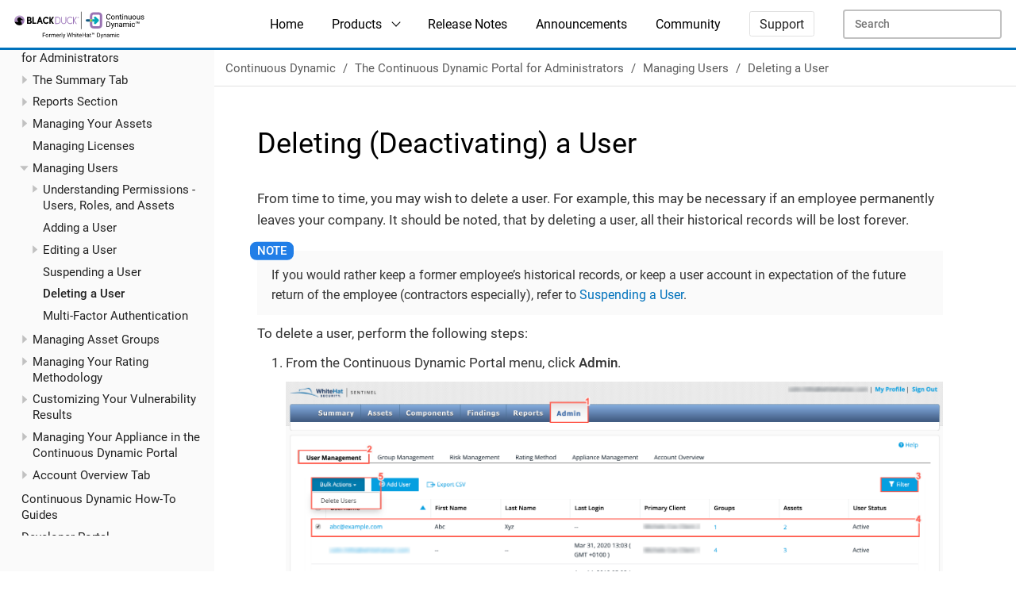

--- FILE ---
content_type: text/html
request_url: https://source.whitehatsec.com/help/sentinel/admins/deleting-a-user.html
body_size: 14284
content:
<!DOCTYPE html>
<html lang="en">
  <head>
    <meta charset="utf-8">
    <meta name="viewport" content="width=device-width,initial-scale=1">
    <title>Deleting (Deactivating) a User | Continuous Dynamic Docs</title>
    <meta name="generator" content="Antora 3.1.7">
    <link rel="stylesheet" href="../../_/css/site.css">
    <script>var uiRootPath = '../../_'</script>
    <link rel="icon" href="../../_/img/favicon.png" type="image/x-icon">
  </head>
  <body class="article">
<header class="header">
  <nav class="navbar">
    <div class="navbar-brand">
      <a class="navbar-item logo" href="../..">
        <img src="../../_/img/BD-CD-formerlyWH.svg" alt="Continuous Dynamic Docs">
      </a>
      <button class="navbar-burger" data-target="topbar-nav">
        <span></span>
        <span></span>
        <span></span>
      </button>
    </div>
    <div id="topbar-nav" class="navbar-menu">
      <div class="navbar-end">
        <a class="navbar-item" href="../index.html">Home</a>
        <div class="navbar-item has-dropdown is-hoverable">
          <a class="navbar-link" href="#">Products</a>
          <div class="navbar-dropdown">
            <a class="navbar-item" href="../index.html">Continuous Dynamic</a>
          </div>
        </div>
        <a class="navbar-item" href="../release-notes.html">Release Notes</a>
        <a class="navbar-item" href="../announcements.html">Announcements</a>
        <a class="navbar-item" href="https://community.blackduck.com/s/discussions" target="_blank" rel="noopener noreferrer">Community</a>
        <div class="navbar-item">
          <span class="control">
            <a class="button is-primary" href="../customer-support.html">Support</a>
          </span>
        </div>
        <div class="navbar-item hide-for-print">
          <input id="search-input" type="text" placeholder="Search">
        </div>
      </div>
    </div>
  </nav>
</header>
<div class="body">
<div class="nav-container" data-component="sentinel" data-version="master">
  <aside class="nav">
    <div class="panels">
<div class="nav-panel-menu is-active" data-panel="menu">
  <nav class="nav-menu">
    <h3 class="title"><a href="../index.html">Continuous Dynamic</a></h3>
<ul class="nav-list">
  <li class="nav-item" data-depth="0">
    <button class="nav-item-toggle"></button>
    <a class="nav-link" href="../about-sentinel.html">The Continuous Dynamic Portal</a>
<ul class="nav-list">
  <li class="nav-item" data-depth="1">
    <button class="nav-item-toggle"></button>
    <a class="nav-link" href="../service-definition.html">Service Definition</a>
<ul class="nav-list">
  <li class="nav-item" data-depth="2">
    <a class="nav-link" href="../services.html">Continuous Dynamic Services Across the SDLC</a>
  </li>
  <li class="nav-item" data-depth="2">
    <a class="nav-link" href="../testing-methodology.html">Testing Methodology</a>
  </li>
  <li class="nav-item" data-depth="2">
    <a class="nav-link" href="../production-safety.html">Production Safety</a>
  </li>
  <li class="nav-item" data-depth="2">
    <a class="nav-link" href="../dast-service-detail.html">Continuous Dynamic (DAST)</a>
  </li>
  <li class="nav-item" data-depth="2">
    <a class="nav-link" href="../sast-service-detail.html">Sentinel Source (SAST)</a>
  </li>
  <li class="nav-item" data-depth="2">
    <a class="nav-link" href="../api-service-detail.html">AutoAPI</a>
  </li>
  <li class="nav-item" data-depth="2">
    <a class="nav-link" href="../mobile-service.html">Sentinel Mobile</a>
  </li>
</ul>
  </li>
</ul>
  </li>
  <li class="nav-item" data-depth="0">
    <button class="nav-item-toggle"></button>
    <a class="nav-link" href="../getting-started.html">Getting Started</a>
<ul class="nav-list">
  <li class="nav-item" data-depth="1">
    <a class="nav-link" href="../logging-on.html">Logging On</a>
  </li>
  <li class="nav-item" data-depth="1">
    <a class="nav-link" href="../sentinel-supported-browsers.html">Supported Browsers</a>
  </li>
  <li class="nav-item" data-depth="1">
    <a class="nav-link" href="../your-sentinel-profile.html">Your Profile</a>
  </li>
  <li class="nav-item" data-depth="1">
    <button class="nav-item-toggle"></button>
    <a class="nav-link" href="../onboarding.html">Continuous Dynamic Portal Onboarding</a>
<ul class="nav-list">
  <li class="nav-item" data-depth="2">
    <a class="nav-link" href="../onboarding-dast.html">Continuous Dynamic (DAST) Onboarding</a>
  </li>
  <li class="nav-item" data-depth="2">
    <a class="nav-link" href="../onboarding-sast.html">Sentinel Source (SAST) Onboarding</a>
  </li>
  <li class="nav-item" data-depth="2">
    <a class="nav-link" href="../onboarding-mobile.html">Sentinel Mobile Onboarding</a>
  </li>
  <li class="nav-item" data-depth="2">
    <a class="nav-link" href="../onboarding-api.html">AutoAPI Onboarding</a>
  </li>
  <li class="nav-item" data-depth="2">
    <a class="nav-link" href="../onboarding-general-faq.html">Onboarding FAQs</a>
  </li>
</ul>
  </li>
</ul>
  </li>
  <li class="nav-item" data-depth="0">
    <button class="nav-item-toggle"></button>
    <a class="nav-link" href="../navigating/index.html">Navigating the Continuous Dynamic Portal</a>
<ul class="nav-list">
  <li class="nav-item" data-depth="1">
    <button class="nav-item-toggle"></button>
    <a class="nav-link" href="../navigating/the-summary-tab.html">Continuous Dynamic Portal Menu - Summary</a>
<ul class="nav-list">
  <li class="nav-item" data-depth="2">
    <button class="nav-item-toggle"></button>
    <a class="nav-link" href="../navigating/dashboards.html">Dashboard</a>
<ul class="nav-list">
  <li class="nav-item" data-depth="3">
    <a class="nav-link" href="../navigating/dashboards-executive.html">The Executive Dashboard</a>
  </li>
  <li class="nav-item" data-depth="3">
    <a class="nav-link" href="../navigating/dashboards-peer-benchmarking.html">The Peer Benchmarking Dashboard</a>
  </li>
</ul>
  </li>
  <li class="nav-item" data-depth="2">
    <a class="nav-link" href="../navigating/activity-log.html">Activity Log</a>
  </li>
  <li class="nav-item" data-depth="2">
    <a class="nav-link" href="../navigating/action-items.html">Action Items</a>
  </li>
  <li class="nav-item" data-depth="2">
    <a class="nav-link" href="../navigating/updates.html">Updates</a>
  </li>
  <li class="nav-item" data-depth="2">
    <a class="nav-link" href="../navigating/system-maintenance.html">System Maintenance</a>
  </li>
</ul>
  </li>
  <li class="nav-item" data-depth="1">
    <button class="nav-item-toggle"></button>
    <a class="nav-link" href="../navigating/managing-your-assets.html">Continuous Dynamic Portal Menu - Assets</a>
<ul class="nav-list">
  <li class="nav-item" data-depth="2">
    <button class="nav-item-toggle"></button>
    <a class="nav-link" href="../navigating/managing-your-applications.html">Managing Your Applications</a>
<ul class="nav-list">
  <li class="nav-item" data-depth="3">
    <button class="nav-item-toggle"></button>
    <a class="nav-link" href="../navigating/asset-details-applications.html">Asset Details - Applications</a>
<ul class="nav-list">
  <li class="nav-item" data-depth="4">
    <a class="nav-link" href="../navigating/application-overview.html">Asset Details - Application Overview Tab</a>
  </li>
  <li class="nav-item" data-depth="4">
    <a class="nav-link" href="../navigating/application-scan.html">Asset Details - Application Scan Tab</a>
  </li>
  <li class="nav-item" data-depth="4">
    <a class="nav-link" href="../navigating/application-findings.html">Asset Details - Application Findings Tab</a>
  </li>
  <li class="nav-item" data-depth="4">
    <a class="nav-link" href="../navigating/application-activities.html">Asset Details - Application Activities Tab</a>
  </li>
  <li class="nav-item" data-depth="4">
    <a class="nav-link" href="../navigating/application-libraries.html">Asset Details - Component Analysis Tab</a>
  </li>
  <li class="nav-item" data-depth="4">
    <a class="nav-link" href="../navigating/application-file-coverage.html">Application File Coverage</a>
  </li>
</ul>
  </li>
</ul>
  </li>
  <li class="nav-item" data-depth="2">
    <button class="nav-item-toggle"></button>
    <a class="nav-link" href="../navigating/managing-your-mobile.html">Managing Your Mobile Applications</a>
<ul class="nav-list">
  <li class="nav-item" data-depth="3">
    <a class="nav-link" href="../navigating/adding-your-mobile.html">Adding Your Mobile Assets</a>
  </li>
  <li class="nav-item" data-depth="3">
    <button class="nav-item-toggle"></button>
    <a class="nav-link" href="../navigating/asset-details-mobile-applications.html">Asset Details - Mobile Applications</a>
<ul class="nav-list">
  <li class="nav-item" data-depth="4">
    <a class="nav-link" href="../navigating/mobile-overview.html">Mobile Application Overview Tab</a>
  </li>
  <li class="nav-item" data-depth="4">
    <a class="nav-link" href="../navigating/mobile-application-scan.html">Mobile Application Scan Tab</a>
  </li>
  <li class="nav-item" data-depth="4">
    <a class="nav-link" href="../navigating/mobile-findings-from-asset-details.html">Mobile Application Findings Tab</a>
  </li>
  <li class="nav-item" data-depth="4">
    <a class="nav-link" href="../navigating/mobile-activities-from-asset-details.html">Mobile Application Activities Tab</a>
  </li>
</ul>
  </li>
</ul>
  </li>
  <li class="nav-item" data-depth="2">
    <button class="nav-item-toggle"></button>
    <a class="nav-link" href="../navigating/managing-your-sites.html">Managing Your Sites</a>
<ul class="nav-list">
  <li class="nav-item" data-depth="3">
    <button class="nav-item-toggle"></button>
    <a class="nav-link" href="../navigating/asset-details-sites.html">Asset Details - Sites</a>
<ul class="nav-list">
  <li class="nav-item" data-depth="4">
    <a class="nav-link" href="../navigating/site-overview.html">Asset Details - Site Overview Tab</a>
  </li>
  <li class="nav-item" data-depth="4">
    <a class="nav-link" href="../navigating/site-scan.html">Asset Details - Site Scan Tab</a>
  </li>
  <li class="nav-item" data-depth="4">
    <a class="nav-link" href="../navigating/site-findings-from-asset-details.html">Asset Details - Site Findings Tab</a>
  </li>
  <li class="nav-item" data-depth="4">
    <a class="nav-link" href="../navigating/site-services.html">Asset Details - Site Services Tab</a>
  </li>
  <li class="nav-item" data-depth="4">
    <a class="nav-link" href="../navigating/site-activities-from-asset-details.html">Asset Details - Site Activities Tab</a>
  </li>
  <li class="nav-item" data-depth="4">
    <a class="nav-link" href="../navigating/site-url-coverage.html">Asset Details - Site URL Coverage Tab</a>
  </li>
</ul>
  </li>
</ul>
  </li>
  <li class="nav-item" data-depth="2">
    <button class="nav-item-toggle"></button>
    <a class="nav-link" href="../navigating/managing-your-apis.html">Managing Your APIs</a>
<ul class="nav-list">
  <li class="nav-item" data-depth="3">
    <a class="nav-link" href="../navigating/adding-your-api.html">Adding Your API</a>
  </li>
  <li class="nav-item" data-depth="3">
    <button class="nav-item-toggle"></button>
    <a class="nav-link" href="../navigating/asset-details-apis.html">Asset Details - APIs</a>
<ul class="nav-list">
  <li class="nav-item" data-depth="4">
    <a class="nav-link" href="../navigating/api-overview.html">Asset Details - API Overview Tab</a>
  </li>
  <li class="nav-item" data-depth="4">
    <a class="nav-link" href="../navigating/api-scan.html">Asset Details - API Scan Tab</a>
  </li>
  <li class="nav-item" data-depth="4">
    <a class="nav-link" href="../navigating/api-findings-from-asset-details.html">Asset Details - API Findings Tab</a>
  </li>
  <li class="nav-item" data-depth="4">
    <a class="nav-link" href="../navigating/api-activities-from-asset-details.html">Asset Details - API Activities Tab</a>
  </li>
  <li class="nav-item" data-depth="4">
    <button class="nav-item-toggle"></button>
    <a class="nav-link" href="../navigating/api-configuration.html">Asset Details - API Configuration Tab</a>
<ul class="nav-list">
  <li class="nav-item" data-depth="5">
    <a class="nav-link" href="../navigating/api-configuration-endpoints.html">API Endpoints</a>
  </li>
  <li class="nav-item" data-depth="5">
    <a class="nav-link" href="../navigating/api-configuration-custom-headers.html">Custom Headers</a>
  </li>
  <li class="nav-item" data-depth="5">
    <a class="nav-link" href="../navigating/api-configuration-authentication.html">Authentication</a>
  </li>
</ul>
  </li>
</ul>
  </li>
  <li class="nav-item" data-depth="3">
    <a class="nav-link" href="../navigating/manual-api.html">Manually Testing Your API</a>
  </li>
</ul>
  </li>
  <li class="nav-item" data-depth="2">
    <a class="nav-link" href="../navigating/scheduling-a-scan.html">Scheduling a Scan</a>
  </li>
  <li class="nav-item" data-depth="2">
    <a class="nav-link" href="../navigating/cloud-mobile-upload.html">Cloud Mobile Upload</a>
  </li>
</ul>
  </li>
  <li class="nav-item" data-depth="1">
    <button class="nav-item-toggle"></button>
    <a class="nav-link" href="../navigating/dashboards-framework.html">Continuous Dynamic Portal Menu - Components</a>
<ul class="nav-list">
  <li class="nav-item" data-depth="2">
    <a class="nav-link" href="../navigating/components-component-analysis.html">Component Analysis</a>
  </li>
</ul>
  </li>
  <li class="nav-item" data-depth="1">
    <button class="nav-item-toggle"></button>
    <a class="nav-link" href="../navigating/findings-tab.html">Continuous Dynamic Portal Menu - Findings</a>
<ul class="nav-list">
  <li class="nav-item" data-depth="2">
    <a class="nav-link" href="../navigating/vuln-details-screen-apps.html">The Vulnerability Detail Screen: Applications</a>
  </li>
  <li class="nav-item" data-depth="2">
    <button class="nav-item-toggle"></button>
    <a class="nav-link" href="../navigating/vuln-detail-screen-sites.html">The Vulnerability Detail Screen: Sites</a>
<ul class="nav-list">
  <li class="nav-item" data-depth="3">
    <button class="nav-item-toggle"></button>
    <a class="nav-link" href="../navigating/the-attack-vector-screen.html">The Attack Vector Screen</a>
<ul class="nav-list">
  <li class="nav-item" data-depth="4">
    <a class="nav-link" href="../navigating/adding-attack-vector-notes.html">Adding Attack Vector Notes</a>
  </li>
</ul>
  </li>
</ul>
  </li>
  <li class="nav-item" data-depth="2">
    <a class="nav-link" href="../navigating/ask-about-a-vulnerability.html">Ask About a Vulnerability</a>
  </li>
  <li class="nav-item" data-depth="2">
    <a class="nav-link" href="../navigating/dependency-resolution.html">Dependency Resolution</a>
  </li>
  <li class="nav-item" data-depth="2">
    <button class="nav-item-toggle"></button>
    <a class="nav-link" href="../navigating/remediating-vulnerabilities.html">Remediating Vulnerabilities</a>
<ul class="nav-list">
  <li class="nav-item" data-depth="3">
    <button class="nav-item-toggle"></button>
    <a class="nav-link" href="../navigating/using-directed-remediation.html">Using Directed Remediation for Sentinel Source</a>
<ul class="nav-list">
  <li class="nav-item" data-depth="4">
    <a class="nav-link" href="../navigating/using-directed-remediation-patches.html">Using Directed Remediation - Patches</a>
  </li>
  <li class="nav-item" data-depth="4">
    <a class="nav-link" href="../navigating/using-directed-remediation-libraries.html">Using Directed Remediation - Libraries</a>
  </li>
</ul>
  </li>
</ul>
  </li>
  <li class="nav-item" data-depth="2">
    <a class="nav-link" href="../navigating/retesting-vulnerabilities.html">Retesting Vulnerabilities</a>
  </li>
  <li class="nav-item" data-depth="2">
    <button class="nav-item-toggle"></button>
    <a class="nav-link" href="../navigating/understanding-and-customizing-your-vulnerability-results.html">Customizing Your Vulnerability Results</a>
<ul class="nav-list">
  <li class="nav-item" data-depth="3">
    <a class="nav-link" href="../navigating/understanding-the-rating-methodologies.html">Understanding the Rating Methodologies</a>
  </li>
  <li class="nav-item" data-depth="3">
    <a class="nav-link" href="../navigating/how-ratings-are-determined.html">How Your Vulnerability Ratings are Determined</a>
  </li>
  <li class="nav-item" data-depth="3">
    <button class="nav-item-toggle"></button>
    <a class="nav-link" href="../navigating/cvss.html">About CVSS</a>
<ul class="nav-list">
  <li class="nav-item" data-depth="4">
    <a class="nav-link" href="../navigating/cvssv3-factors.html">The Common Vulnerability Scoring System (CVSS)</a>
  </li>
</ul>
  </li>
  <li class="nav-item" data-depth="3">
    <a class="nav-link" href="../navigating/risk-policy.html">Customizing Ratings by Policies</a>
  </li>
  <li class="nav-item" data-depth="3">
    <a class="nav-link" href="../navigating/setting-site-priority.html">Setting Site Priority to Customize Your Ratings</a>
  </li>
  <li class="nav-item" data-depth="3">
    <a class="nav-link" href="../navigating/customize-or-accept-risk.html">Customizing  Risk Ratings for a Specific Vulnerability (by Vuln ID)</a>
  </li>
</ul>
  </li>
  <li class="nav-item" data-depth="2">
    <a class="nav-link" href="../navigating/vulnerability-status.html">Vulnerability Status</a>
  </li>
</ul>
  </li>
  <li class="nav-item" data-depth="1">
    <button class="nav-item-toggle"></button>
    <a class="nav-link" href="../navigating/reporting-in-sentinel.html">Continuous Dynamic Portal Menu - Reports</a>
<ul class="nav-list">
  <li class="nav-item" data-depth="2">
    <button class="nav-item-toggle"></button>
    <a class="nav-link" href="../navigating/report-reports-tab.html">Reports Tab</a>
<ul class="nav-list">
  <li class="nav-item" data-depth="3">
    <button class="nav-item-toggle"></button>
    <a class="nav-link" href="../navigating/summary-reports.html">Summary Reports</a>
<ul class="nav-list">
  <li class="nav-item" data-depth="4">
    <a class="nav-link" href="../navigating/executive-summary.html">The Executive Summary Report Options</a>
  </li>
  <li class="nav-item" data-depth="4">
    <a class="nav-link" href="../navigating/asset-summary.html">The Asset Summary Report - Options</a>
  </li>
  <li class="nav-item" data-depth="4">
    <a class="nav-link" href="../navigating/security-index-report.html">WhiteHat Security Index (WSI) Report</a>
  </li>
</ul>
  </li>
  <li class="nav-item" data-depth="3">
    <button class="nav-item-toggle"></button>
    <a class="nav-link" href="../navigating/audit-and-compliance-reports.html">Audit and Compliance Reports</a>
<ul class="nav-list">
  <li class="nav-item" data-depth="4">
    <a class="nav-link" href="../navigating/pci-compliance.html">PCI 3.2 Compliance Report</a>
  </li>
  <li class="nav-item" data-depth="4">
    <a class="nav-link" href="../navigating/pci-4-compliance.html">PCI 4.0 Compliance Report</a>
  </li>
  <li class="nav-item" data-depth="4">
    <a class="nav-link" href="../navigating/security-audit-report.html">Security Audit Report</a>
  </li>
</ul>
  </li>
  <li class="nav-item" data-depth="3">
    <button class="nav-item-toggle"></button>
    <a class="nav-link" href="../navigating/vulnerability-details-reports.html">Vulnerability Details Reports</a>
<ul class="nav-list">
  <li class="nav-item" data-depth="4">
    <a class="nav-link" href="../navigating/vulnerabilitydetails-report-applications.html">Vulnerability Details Report - Applications</a>
  </li>
  <li class="nav-item" data-depth="4">
    <a class="nav-link" href="../navigating/vulnerabilitydetails-report-site.html">Vulnerability Details Report - Site</a>
  </li>
  <li class="nav-item" data-depth="4">
    <a class="nav-link" href="../navigating/attack-vector-detail.html">The Attack Vector Detail Report</a>
  </li>
</ul>
  </li>
  <li class="nav-item" data-depth="3">
    <button class="nav-item-toggle"></button>
    <a class="nav-link" href="../navigating/sentinel-management-reports.html">Continuous Dynamic Management Reports</a>
<ul class="nav-list">
  <li class="nav-item" data-depth="4">
    <a class="nav-link" href="../navigating/scan-status-report.html">Scan Status Report</a>
  </li>
  <li class="nav-item" data-depth="4">
    <a class="nav-link" href="../navigating/asset-permission-report.html">Asset Permission Report</a>
  </li>
  <li class="nav-item" data-depth="4">
    <a class="nav-link" href="../navigating/user-activity-report.html">User Activity Report</a>
  </li>
  <li class="nav-item" data-depth="4">
    <a class="nav-link" href="../navigating/asset-group-mapping-report.html">Asset Group Mapping Report</a>
  </li>
  <li class="nav-item" data-depth="4">
    <a class="nav-link" href="../navigating/the-bla-usage-report.html">BLA Usage Report</a>
  </li>
  <li class="nav-item" data-depth="4">
    <a class="nav-link" href="../navigating/url-coverage-report.html">URL Coverage Report</a>
  </li>
</ul>
  </li>
</ul>
  </li>
  <li class="nav-item" data-depth="2">
    <a class="nav-link" href="../navigating/report-templates-tab.html">Templates Tab</a>
  </li>
  <li class="nav-item" data-depth="2">
    <a class="nav-link" href="../navigating/report-past-report-tab.html">Past Reports Tab</a>
  </li>
</ul>
  </li>
  <li class="nav-item" data-depth="1">
    <a class="nav-link" href="../navigating/sentinel-navigation-admin.html">Continuous Dynamic Portal Menu - Admin</a>
  </li>
</ul>
  </li>
  <li class="nav-item" data-depth="0">
    <button class="nav-item-toggle"></button>
    <a class="nav-link" href="../managers/index.html">The Continuous Dynamic Portal for Managers</a>
<ul class="nav-list">
  <li class="nav-item" data-depth="1">
    <button class="nav-item-toggle"></button>
    <a class="nav-link" href="../managers/the-summary-tab.html">The Summary Tab</a>
<ul class="nav-list">
  <li class="nav-item" data-depth="2">
    <button class="nav-item-toggle"></button>
    <a class="nav-link" href="../managers/dashboards.html">Dashboard</a>
<ul class="nav-list">
  <li class="nav-item" data-depth="3">
    <a class="nav-link" href="../managers/dashboards-executive.html">The Executive Dashboard</a>
  </li>
  <li class="nav-item" data-depth="3">
    <a class="nav-link" href="../managers/dashboards-peer-benchmarking.html">The Peer Benchmarking Dashboard</a>
  </li>
</ul>
  </li>
</ul>
  </li>
  <li class="nav-item" data-depth="1">
    <button class="nav-item-toggle"></button>
    <a class="nav-link" href="../managers/reporting-in-sentinel.html">Reports Section</a>
<ul class="nav-list">
  <li class="nav-item" data-depth="2">
    <button class="nav-item-toggle"></button>
    <a class="nav-link" href="../managers/report-reports-tab.html">Reports Tab</a>
<ul class="nav-list">
  <li class="nav-item" data-depth="3">
    <button class="nav-item-toggle"></button>
    <a class="nav-link" href="../managers/summary-reports.html">Summary Reports</a>
<ul class="nav-list">
  <li class="nav-item" data-depth="4">
    <a class="nav-link" href="../managers/executive-summary.html">The Executive Summary Report Options</a>
  </li>
  <li class="nav-item" data-depth="4">
    <a class="nav-link" href="../managers/asset-summary.html">The Asset Summary Report - Options</a>
  </li>
  <li class="nav-item" data-depth="4">
    <a class="nav-link" href="../managers/security-index-report.html">WhiteHat Security Index (WSI) Report</a>
  </li>
</ul>
  </li>
  <li class="nav-item" data-depth="3">
    <button class="nav-item-toggle"></button>
    <a class="nav-link" href="../managers/audit-and-compliance-reports.html">Audit and Compliance Reports</a>
<ul class="nav-list">
  <li class="nav-item" data-depth="4">
    <a class="nav-link" href="../managers/pci-compliance.html">PCI 3.2 Compliance Report</a>
  </li>
  <li class="nav-item" data-depth="4">
    <a class="nav-link" href="../managers/pci-4-compliance.html">PCI 4.0 Compliance Report</a>
  </li>
  <li class="nav-item" data-depth="4">
    <a class="nav-link" href="../managers/security-audit-report.html">Security Audit Report</a>
  </li>
</ul>
  </li>
  <li class="nav-item" data-depth="3">
    <button class="nav-item-toggle"></button>
    <a class="nav-link" href="../managers/vulnerability-details-reports.html">Vulnerability Details Reports</a>
<ul class="nav-list">
  <li class="nav-item" data-depth="4">
    <a class="nav-link" href="../managers/vulnerabilitydetails-report-applications.html">Vulnerability Details Report - Applications</a>
  </li>
  <li class="nav-item" data-depth="4">
    <button class="nav-item-toggle"></button>
    <a class="nav-link" href="../managers/vulnerabilitydetails-report-site.html">Vulnerability Details Report - Site</a>
<ul class="nav-list">
  <li class="nav-item" data-depth="5">
    <a class="nav-link" href="../managers/attack-vector-detail.html">The Attack Vector Detail Report</a>
  </li>
</ul>
  </li>
</ul>
  </li>
  <li class="nav-item" data-depth="3">
    <button class="nav-item-toggle"></button>
    <a class="nav-link" href="../managers/sentinel-management-reports.html">Management Reports</a>
<ul class="nav-list">
  <li class="nav-item" data-depth="4">
    <a class="nav-link" href="../managers/scan-status-report.html">Scan Status Report</a>
  </li>
  <li class="nav-item" data-depth="4">
    <a class="nav-link" href="../managers/asset-permission-report.html">Asset Permission Report</a>
  </li>
  <li class="nav-item" data-depth="4">
    <a class="nav-link" href="../managers/user-activity-report.html">User Activity Report</a>
  </li>
  <li class="nav-item" data-depth="4">
    <a class="nav-link" href="../managers/asset-group-mapping-report.html">Asset Group Mapping Report</a>
  </li>
  <li class="nav-item" data-depth="4">
    <a class="nav-link" href="../managers/the-bla-usage-report.html">BLA Usage Report</a>
  </li>
  <li class="nav-item" data-depth="4">
    <a class="nav-link" href="../managers/url-coverage-report.html">URL Coverage Report</a>
  </li>
</ul>
  </li>
</ul>
  </li>
  <li class="nav-item" data-depth="2">
    <a class="nav-link" href="../managers/report-templates-tab.html">Templates Tab</a>
  </li>
  <li class="nav-item" data-depth="2">
    <a class="nav-link" href="../managers/report-past-report-tab.html">Past Reports Tab</a>
  </li>
</ul>
  </li>
</ul>
  </li>
  <li class="nav-item" data-depth="0">
    <button class="nav-item-toggle"></button>
    <a class="nav-link" href="../devs/index.html">The Continuous Dynamic Portal for Developers</a>
<ul class="nav-list">
  <li class="nav-item" data-depth="1">
    <button class="nav-item-toggle"></button>
    <a class="nav-link" href="../devs/managing-your-assets.html">Managing Assets</a>
<ul class="nav-list">
  <li class="nav-item" data-depth="2">
    <button class="nav-item-toggle"></button>
    <a class="nav-link" href="../devs/managing-your-applications.html">Managing Your Applications</a>
<ul class="nav-list">
  <li class="nav-item" data-depth="3">
    <button class="nav-item-toggle"></button>
    <a class="nav-link" href="../devs/asset-details-applications.html">Asset Details - Applications</a>
<ul class="nav-list">
  <li class="nav-item" data-depth="4">
    <button class="nav-item-toggle"></button>
    <a class="nav-link" href="../devs/application-overview.html">Asset Details - Application Overview Tab</a>
<ul class="nav-list">
  <li class="nav-item" data-depth="5">
    <a class="nav-link" href="../devs/deleting-application-assets.html">Deleting Application Assets</a>
  </li>
</ul>
  </li>
  <li class="nav-item" data-depth="4">
    <a class="nav-link" href="../devs/application-scan.html">Asset Details - Application Scan Tab</a>
  </li>
  <li class="nav-item" data-depth="4">
    <a class="nav-link" href="../devs/application-findings.html">Asset Details - Application Findings Tab</a>
  </li>
  <li class="nav-item" data-depth="4">
    <a class="nav-link" href="../devs/application-activities.html">Asset Details - Application Activities Tab</a>
  </li>
  <li class="nav-item" data-depth="4">
    <a class="nav-link" href="../devs/application-libraries.html">Asset Details - Application Libraries Tab</a>
  </li>
  <li class="nav-item" data-depth="4">
    <a class="nav-link" href="../devs/application-file-coverage.html">Application File Coverage</a>
  </li>
</ul>
  </li>
</ul>
  </li>
  <li class="nav-item" data-depth="2">
    <button class="nav-item-toggle"></button>
    <a class="nav-link" href="../devs/managing-your-sites.html">Managing Your Sites</a>
<ul class="nav-list">
  <li class="nav-item" data-depth="3">
    <button class="nav-item-toggle"></button>
    <a class="nav-link" href="../devs/asset-details-sites.html">Asset Details - Sites</a>
<ul class="nav-list">
  <li class="nav-item" data-depth="4">
    <button class="nav-item-toggle"></button>
    <a class="nav-link" href="../devs/site-overview.html">Asset Details - Site Overview Tab</a>
<ul class="nav-list">
  <li class="nav-item" data-depth="5">
    <a class="nav-link" href="../devs/deleting-site-assets.html">Deleting Site Assets</a>
  </li>
</ul>
  </li>
  <li class="nav-item" data-depth="4">
    <a class="nav-link" href="../devs/site-scan.html">Asset Details - Site Scan Tab</a>
  </li>
  <li class="nav-item" data-depth="4">
    <a class="nav-link" href="../devs/site-findings-from-asset-details.html">Asset Details - Site Findings Tab</a>
  </li>
  <li class="nav-item" data-depth="4">
    <a class="nav-link" href="../devs/site-services.html">Asset Details - Site Services Tab</a>
  </li>
  <li class="nav-item" data-depth="4">
    <a class="nav-link" href="../devs/site-activities-from-asset-details.html">Asset Details - Site Activities Tab</a>
  </li>
  <li class="nav-item" data-depth="4">
    <a class="nav-link" href="../devs/site-url-coverage.html">Asset Details - Site URL Coverage Tab</a>
  </li>
  <li class="nav-item" data-depth="4">
    <a class="nav-link" href="../devs/asset-certification-tab.html">Asset Details - Site Asset Certification Tab</a>
  </li>
</ul>
  </li>
</ul>
  </li>
  <li class="nav-item" data-depth="2">
    <button class="nav-item-toggle"></button>
    <a class="nav-link" href="../devs/managing-your-mobile.html">Managing Your Mobile Applications</a>
<ul class="nav-list">
  <li class="nav-item" data-depth="3">
    <a class="nav-link" href="../devs/adding-your-mobile.html">Adding Your Mobile Assets</a>
  </li>
  <li class="nav-item" data-depth="3">
    <button class="nav-item-toggle"></button>
    <a class="nav-link" href="../devs/asset-details-mobile-applications.html">Asset Details - Mobile Applications</a>
<ul class="nav-list">
  <li class="nav-item" data-depth="4">
    <button class="nav-item-toggle"></button>
    <a class="nav-link" href="../devs/mobile-overview.html">Mobile Application Overview Tab</a>
<ul class="nav-list">
  <li class="nav-item" data-depth="5">
    <a class="nav-link" href="../devs/deleting-mobile-assets.html">Deleting Mobile Assets</a>
  </li>
</ul>
  </li>
  <li class="nav-item" data-depth="4">
    <a class="nav-link" href="../devs/mobile-application-scan.html">Mobile Application Scan Tab</a>
  </li>
  <li class="nav-item" data-depth="4">
    <a class="nav-link" href="../devs/mobile-findings-from-asset-details.html">Mobile Application Findings Tab</a>
  </li>
  <li class="nav-item" data-depth="4">
    <a class="nav-link" href="../devs/mobile-activities-from-asset-details.html">Mobile Application Activities Tab</a>
  </li>
</ul>
  </li>
</ul>
  </li>
  <li class="nav-item" data-depth="2">
    <button class="nav-item-toggle"></button>
    <a class="nav-link" href="../devs/managing-your-apis.html">Managing Your APIs</a>
<ul class="nav-list">
  <li class="nav-item" data-depth="3">
    <a class="nav-link" href="../devs/adding-your-api.html">Adding Your API</a>
  </li>
  <li class="nav-item" data-depth="3">
    <button class="nav-item-toggle"></button>
    <a class="nav-link" href="../devs/asset-details-apis.html">Asset Details - APIs</a>
<ul class="nav-list">
  <li class="nav-item" data-depth="4">
    <button class="nav-item-toggle"></button>
    <a class="nav-link" href="../devs/api-overview.html">Asset Details - API Overview Tab</a>
<ul class="nav-list">
  <li class="nav-item" data-depth="5">
    <a class="nav-link" href="../devs/deleting-api-assets.html">Deleting API Assets</a>
  </li>
</ul>
  </li>
  <li class="nav-item" data-depth="4">
    <a class="nav-link" href="../devs/api-scan.html">Asset Details - API Scan Tab</a>
  </li>
  <li class="nav-item" data-depth="4">
    <a class="nav-link" href="../devs/api-findings-from-asset-details.html">Asset Details - API Findings Tab</a>
  </li>
  <li class="nav-item" data-depth="4">
    <a class="nav-link" href="../devs/api-activities-from-asset-details.html">Asset Details - API Activities Tab</a>
  </li>
  <li class="nav-item" data-depth="4">
    <button class="nav-item-toggle"></button>
    <a class="nav-link" href="../devs/api-configuration.html">Asset Details - API Configuration Tab</a>
<ul class="nav-list">
  <li class="nav-item" data-depth="5">
    <a class="nav-link" href="../devs/api-configuration-endpoints.html">API Endpoints</a>
  </li>
  <li class="nav-item" data-depth="5">
    <a class="nav-link" href="../devs/api-configuration-custom-headers.html">Custom Headers</a>
  </li>
  <li class="nav-item" data-depth="5">
    <a class="nav-link" href="../devs/api-configuration-authentication.html">Authentication</a>
  </li>
</ul>
  </li>
</ul>
  </li>
</ul>
  </li>
  <li class="nav-item" data-depth="2">
    <button class="nav-item-toggle"></button>
    <a class="nav-link" href="../devs/findings-tab.html">Vulnerability Management</a>
<ul class="nav-list">
  <li class="nav-item" data-depth="3">
    <a class="nav-link" href="../devs/vuln-details-screen-apps.html">The Vulnerability Detail Screen:Applications</a>
  </li>
  <li class="nav-item" data-depth="3">
    <button class="nav-item-toggle"></button>
    <a class="nav-link" href="../devs/vuln-detail-screen-sites.html">The Vulnerability Detail Screen: Sites</a>
<ul class="nav-list">
  <li class="nav-item" data-depth="4">
    <button class="nav-item-toggle"></button>
    <a class="nav-link" href="../devs/the-attack-vector-screen.html">The Attack Vector Screen</a>
<ul class="nav-list">
  <li class="nav-item" data-depth="5">
    <a class="nav-link" href="../devs/adding-attack-vector-notes.html">Adding Attack Vector Notes</a>
  </li>
</ul>
  </li>
</ul>
  </li>
</ul>
  </li>
</ul>
  </li>
  <li class="nav-item" data-depth="1">
    <a class="nav-link" href="../devs/ask-about-a-vulnerability.html">Ask About a Vulnerability</a>
  </li>
  <li class="nav-item" data-depth="1">
    <button class="nav-item-toggle"></button>
    <a class="nav-link" href="../devs/dependency-resolution.html">Dependency Resolution</a>
<ul class="nav-list">
  <li class="nav-item" data-depth="2">
    <a class="nav-link" href="../devs/stand-alone-technical-documents/scanning-maven-projects/general-scanning-principles.html">General Scanning Principles</a>
  </li>
  <li class="nav-item" data-depth="2">
    <a class="nav-link" href="../devs/stand-alone-technical-documents/scanning-maven-projects/the-maven-rulepack.html">The Maven Rulepack</a>
  </li>
  <li class="nav-item" data-depth="2">
    <a class="nav-link" href="../devs/learnmorecsharpdependency.html">Learn More: C# Dependencies</a>
  </li>
  <li class="nav-item" data-depth="2">
    <a class="nav-link" href="../devs/learnmorejavadependency.html">Learn More: Java Dependencies</a>
  </li>
</ul>
  </li>
  <li class="nav-item" data-depth="1">
    <button class="nav-item-toggle"></button>
    <a class="nav-link" href="../devs/remediating-vulnerabilities.html">Remediating Vulnerabilities</a>
<ul class="nav-list">
  <li class="nav-item" data-depth="2">
    <button class="nav-item-toggle"></button>
    <a class="nav-link" href="../devs/using-directed-remediation.html">Using Directed Remediation for Sentinel Source</a>
<ul class="nav-list">
  <li class="nav-item" data-depth="3">
    <a class="nav-link" href="../devs/using-directed-remediation-patches.html">Using Directed Remediation - Patches</a>
  </li>
  <li class="nav-item" data-depth="3">
    <a class="nav-link" href="../devs/using-directed-remediation-libraries.html">Using Directed Remediation - Libraries</a>
  </li>
</ul>
  </li>
  <li class="nav-item" data-depth="2">
    <a class="nav-link" href="../devs/retesting-vulnerabilities.html">Retesting Vulnerabilities</a>
  </li>
</ul>
  </li>
  <li class="nav-item" data-depth="1">
    <button class="nav-item-toggle"></button>
    <a class="nav-link" href="../devs/reporting-in-sentinel.html">Reports Section</a>
<ul class="nav-list">
  <li class="nav-item" data-depth="2">
    <button class="nav-item-toggle"></button>
    <a class="nav-link" href="../devs/report-reports-tab.html">Reports Tab</a>
<ul class="nav-list">
  <li class="nav-item" data-depth="3">
    <button class="nav-item-toggle"></button>
    <a class="nav-link" href="../devs/summary-reports.html">Summary Reports</a>
<ul class="nav-list">
  <li class="nav-item" data-depth="4">
    <a class="nav-link" href="../devs/executive-summary.html">The Executive Summary Report Options</a>
  </li>
  <li class="nav-item" data-depth="4">
    <a class="nav-link" href="../devs/asset-summary.html">The Asset Summary Report - Options</a>
  </li>
  <li class="nav-item" data-depth="4">
    <a class="nav-link" href="../devs/security-index-report.html">WhiteHat Security Index (WSI) Report</a>
  </li>
</ul>
  </li>
  <li class="nav-item" data-depth="3">
    <button class="nav-item-toggle"></button>
    <a class="nav-link" href="../devs/audit-and-compliance-reports.html">Audit and Compliance Reports</a>
<ul class="nav-list">
  <li class="nav-item" data-depth="4">
    <a class="nav-link" href="../devs/pci-compliance.html">PCI 3.2 Compliance Report</a>
  </li>
  <li class="nav-item" data-depth="4">
    <a class="nav-link" href="../devs/pci-4-compliance.html">PCI 4.0 Compliance Report</a>
  </li>
  <li class="nav-item" data-depth="4">
    <a class="nav-link" href="../devs/security-audit-report.html">Security Audit Report</a>
  </li>
</ul>
  </li>
  <li class="nav-item" data-depth="3">
    <button class="nav-item-toggle"></button>
    <a class="nav-link" href="../devs/vulnerability-details-reports.html">Vulnerability Details Reports</a>
<ul class="nav-list">
  <li class="nav-item" data-depth="4">
    <a class="nav-link" href="../devs/vulnerabilitydetails-report-applications.html">Vulnerability Details Report - Applications</a>
  </li>
  <li class="nav-item" data-depth="4">
    <button class="nav-item-toggle"></button>
    <a class="nav-link" href="../devs/vulnerabilitydetails-report-site.html">Vulnerability Details Report - Site</a>
<ul class="nav-list">
  <li class="nav-item" data-depth="5">
    <a class="nav-link" href="../devs/attack-vector-detail.html">The Attack Vector Detail Report</a>
  </li>
</ul>
  </li>
</ul>
  </li>
  <li class="nav-item" data-depth="3">
    <button class="nav-item-toggle"></button>
    <a class="nav-link" href="../devs/sentinel-management-reports.html">Continuous Dynamic Management Reports</a>
<ul class="nav-list">
  <li class="nav-item" data-depth="4">
    <a class="nav-link" href="../devs/scan-status-report.html">Scan Status Report</a>
  </li>
  <li class="nav-item" data-depth="4">
    <a class="nav-link" href="../devs/asset-permission-report.html">Asset Permission Report</a>
  </li>
  <li class="nav-item" data-depth="4">
    <a class="nav-link" href="../devs/user-activity-report.html">User Activity Report</a>
  </li>
  <li class="nav-item" data-depth="4">
    <a class="nav-link" href="../devs/asset-group-mapping-report.html">Asset Group Mapping Report</a>
  </li>
  <li class="nav-item" data-depth="4">
    <a class="nav-link" href="../devs/the-bla-usage-report.html">BLA Usage Report</a>
  </li>
  <li class="nav-item" data-depth="4">
    <a class="nav-link" href="../devs/url-coverage-report.html">URL Coverage Report</a>
  </li>
</ul>
  </li>
</ul>
  </li>
  <li class="nav-item" data-depth="2">
    <a class="nav-link" href="../devs/report-templates-tab.html">Templates Tab</a>
  </li>
  <li class="nav-item" data-depth="2">
    <a class="nav-link" href="../devs/report-past-report-tab.html">Past Reports Tab</a>
  </li>
</ul>
  </li>
  <li class="nav-item" data-depth="1">
    <a class="nav-link" href="../devs/sentinel-plugins.html">Continuous Dynamic Jira Plugins</a>
  </li>
</ul>
  </li>
  <li class="nav-item" data-depth="0">
    <button class="nav-item-toggle"></button>
    <a class="nav-link" href="../secops/index.html">The Continuous Dynamic Portal for Security Teams</a>
<ul class="nav-list">
  <li class="nav-item" data-depth="1">
    <button class="nav-item-toggle"></button>
    <a class="nav-link" href="../secops/the-summary-tab.html">The Summary Tab</a>
<ul class="nav-list">
  <li class="nav-item" data-depth="2">
    <button class="nav-item-toggle"></button>
    <a class="nav-link" href="../secops/dashboards.html">Dashboard</a>
<ul class="nav-list">
  <li class="nav-item" data-depth="3">
    <a class="nav-link" href="../secops/dashboards-peer-benchmarking.html">The Peer Benchmarking Dashboard</a>
  </li>
  <li class="nav-item" data-depth="3">
    <a class="nav-link" href="../secops/dashboards-executive.html">The Executive Dashboard</a>
  </li>
</ul>
  </li>
</ul>
  </li>
  <li class="nav-item" data-depth="1">
    <button class="nav-item-toggle"></button>
    <a class="nav-link" href="../secops/managing-your-assets.html">Managing Assets</a>
<ul class="nav-list">
  <li class="nav-item" data-depth="2">
    <button class="nav-item-toggle"></button>
    <a class="nav-link" href="../secops/managing-your-applications.html">Managing Your Applications</a>
<ul class="nav-list">
  <li class="nav-item" data-depth="3">
    <button class="nav-item-toggle"></button>
    <a class="nav-link" href="../secops/asset-details-applications.html">Asset Details - Applications</a>
<ul class="nav-list">
  <li class="nav-item" data-depth="4">
    <a class="nav-link" href="../secops/application-overview.html">Asset Details - Application Overview Tab</a>
  </li>
  <li class="nav-item" data-depth="4">
    <a class="nav-link" href="../secops/application-scan.html">Asset Details - Application Scan Tab</a>
  </li>
  <li class="nav-item" data-depth="4">
    <a class="nav-link" href="../secops/application-findings.html">Asset Details - Application Findings Tab</a>
  </li>
  <li class="nav-item" data-depth="4">
    <a class="nav-link" href="../secops/application-activities.html">Asset Details - Application Activities Tab</a>
  </li>
  <li class="nav-item" data-depth="4">
    <a class="nav-link" href="../secops/application-libraries.html">Asset Details - Application Libraries Tab</a>
  </li>
  <li class="nav-item" data-depth="4">
    <a class="nav-link" href="../secops/application-file-coverage.html">Application File Coverage</a>
  </li>
</ul>
  </li>
</ul>
  </li>
  <li class="nav-item" data-depth="2">
    <button class="nav-item-toggle"></button>
    <a class="nav-link" href="../secops/managing-your-sites.html">Managing Your Sites</a>
<ul class="nav-list">
  <li class="nav-item" data-depth="3">
    <button class="nav-item-toggle"></button>
    <a class="nav-link" href="../secops/asset-details-sites.html">Asset Details - Sites</a>
<ul class="nav-list">
  <li class="nav-item" data-depth="4">
    <a class="nav-link" href="../secops/site-overview.html">Asset Details - Site Overview Tab</a>
  </li>
  <li class="nav-item" data-depth="4">
    <a class="nav-link" href="../secops/site-scan.html">Asset Details - Site Scan Tab</a>
  </li>
  <li class="nav-item" data-depth="4">
    <a class="nav-link" href="../secops/site-findings-from-asset-details.html">Asset Details - Site Findings Tab</a>
  </li>
  <li class="nav-item" data-depth="4">
    <a class="nav-link" href="../secops/site-activities-from-asset-details.html">Asset Details - Site Activities Tab</a>
  </li>
  <li class="nav-item" data-depth="4">
    <a class="nav-link" href="../secops/site-services.html">Asset Details - Site Services Tab</a>
  </li>
  <li class="nav-item" data-depth="4">
    <a class="nav-link" href="../secops/site-url-coverage.html">Asset Details - Site URL Coverage Tab</a>
  </li>
</ul>
  </li>
</ul>
  </li>
  <li class="nav-item" data-depth="2">
    <button class="nav-item-toggle"></button>
    <a class="nav-link" href="../secops/managing-your-mobile.html">Managing Your Mobile Applications</a>
<ul class="nav-list">
  <li class="nav-item" data-depth="3">
    <a class="nav-link" href="../secops/adding-your-mobile.html">Adding Your Mobile Assets</a>
  </li>
  <li class="nav-item" data-depth="3">
    <button class="nav-item-toggle"></button>
    <a class="nav-link" href="../secops/asset-details-mobile-applications.html">Asset Details - Mobile Applications</a>
<ul class="nav-list">
  <li class="nav-item" data-depth="4">
    <button class="nav-item-toggle"></button>
    <a class="nav-link" href="../secops/mobile-overview.html">Mobile Application Overview Tab</a>
<ul class="nav-list">
  <li class="nav-item" data-depth="5">
    <a class="nav-link" href="../secops/deleting-mobile-assets.html">Deleting Mobile Assets</a>
  </li>
</ul>
  </li>
  <li class="nav-item" data-depth="4">
    <a class="nav-link" href="../secops/mobile-application-scan.html">Mobile Application Scan Tab</a>
  </li>
  <li class="nav-item" data-depth="4">
    <a class="nav-link" href="../secops/mobile-findings-from-asset-details.html">Mobile Application Findings Tab</a>
  </li>
  <li class="nav-item" data-depth="4">
    <a class="nav-link" href="../secops/mobile-activities-from-asset-details.html">Mobile Application Activities Tab</a>
  </li>
</ul>
  </li>
</ul>
  </li>
  <li class="nav-item" data-depth="2">
    <button class="nav-item-toggle"></button>
    <a class="nav-link" href="../secops/managing-your-apis.html">Managing Your APIs</a>
<ul class="nav-list">
  <li class="nav-item" data-depth="3">
    <a class="nav-link" href="../secops/adding-your-api.html">Adding Your API</a>
  </li>
  <li class="nav-item" data-depth="3">
    <button class="nav-item-toggle"></button>
    <a class="nav-link" href="../secops/asset-details-apis.html">Asset Details - APIs</a>
<ul class="nav-list">
  <li class="nav-item" data-depth="4">
    <button class="nav-item-toggle"></button>
    <a class="nav-link" href="../secops/api-overview.html">Asset Details - API Overview Tab</a>
<ul class="nav-list">
  <li class="nav-item" data-depth="5">
    <a class="nav-link" href="../secops/deleting-api-assets.html">Deleting API Assets</a>
  </li>
</ul>
  </li>
  <li class="nav-item" data-depth="4">
    <a class="nav-link" href="../secops/api-scan.html">Asset Details - API Scan Tab</a>
  </li>
  <li class="nav-item" data-depth="4">
    <a class="nav-link" href="../secops/api-findings-from-asset-details.html">Asset Details - API Findings Tab</a>
  </li>
  <li class="nav-item" data-depth="4">
    <a class="nav-link" href="../secops/api-activities-from-asset-details.html">Asset Details - API Activities Tab</a>
  </li>
  <li class="nav-item" data-depth="4">
    <button class="nav-item-toggle"></button>
    <a class="nav-link" href="../secops/api-configuration.html">Asset Details - API Configuration Tab</a>
<ul class="nav-list">
  <li class="nav-item" data-depth="5">
    <a class="nav-link" href="../secops/api-configuration-endpoints.html">API Endpoints</a>
  </li>
  <li class="nav-item" data-depth="5">
    <a class="nav-link" href="../secops/api-configuration-custom-headers.html">Custom Headers</a>
  </li>
  <li class="nav-item" data-depth="5">
    <a class="nav-link" href="../secops/api-configuration-authentication.html">Authentication</a>
  </li>
</ul>
  </li>
</ul>
  </li>
</ul>
  </li>
  <li class="nav-item" data-depth="2">
    <button class="nav-item-toggle"></button>
    <a class="nav-link" href="../secops/findings-tab.html">Vulnerability Management</a>
<ul class="nav-list">
  <li class="nav-item" data-depth="3">
    <a class="nav-link" href="../secops/vuln-details-screen-apps.html">The Vulnerability Detail Screen: Applications</a>
  </li>
  <li class="nav-item" data-depth="3">
    <button class="nav-item-toggle"></button>
    <a class="nav-link" href="../secops/vuln-detail-screen-sites.html">The Vulnerability Detail Screen: Sites</a>
<ul class="nav-list">
  <li class="nav-item" data-depth="4">
    <button class="nav-item-toggle"></button>
    <a class="nav-link" href="../secops/the-attack-vector-screen.html">The Attack Vector Screen</a>
<ul class="nav-list">
  <li class="nav-item" data-depth="5">
    <a class="nav-link" href="../secops/adding-attack-vector-notes.html">Adding Attack Vector Notes</a>
  </li>
</ul>
  </li>
</ul>
  </li>
  <li class="nav-item" data-depth="3">
    <a class="nav-link" href="../secops/ask-about-a-vulnerability.html">Ask About a Vulnerability</a>
  </li>
</ul>
  </li>
</ul>
  </li>
  <li class="nav-item" data-depth="1">
    <a class="nav-link" href="../secops/dependency-resolution.html">Dependency Resolution</a>
  </li>
  <li class="nav-item" data-depth="1">
    <button class="nav-item-toggle"></button>
    <a class="nav-link" href="../secops/remediating-vulnerabilities.html">Remediating Vulnerabilities</a>
<ul class="nav-list">
  <li class="nav-item" data-depth="2">
    <button class="nav-item-toggle"></button>
    <a class="nav-link" href="../secops/using-directed-remediation.html">Using Directed Remediation for Sentinel Source</a>
<ul class="nav-list">
  <li class="nav-item" data-depth="3">
    <a class="nav-link" href="../secops/using-directed-remediation-libraries.html">Using Directed Remediation - Libraries</a>
  </li>
  <li class="nav-item" data-depth="3">
    <a class="nav-link" href="../secops/using-directed-remediation-patches.html">Using Directed Remediation - Patches</a>
  </li>
</ul>
  </li>
  <li class="nav-item" data-depth="2">
    <a class="nav-link" href="../secops/retesting-vulnerabilities.html">Retesting Vulnerabilities</a>
  </li>
</ul>
  </li>
  <li class="nav-item" data-depth="1">
    <button class="nav-item-toggle"></button>
    <a class="nav-link" href="../secops/understanding-and-customizing-your-vulnerability-results.html">Customizing Your Vulnerability Results</a>
<ul class="nav-list">
  <li class="nav-item" data-depth="2">
    <a class="nav-link" href="../secops/understanding-the-rating-methodologies.html">Understanding the Rating Methodologies</a>
  </li>
  <li class="nav-item" data-depth="2">
    <a class="nav-link" href="../secops/how-ratings-are-determined.html">How Your Vulnerability Ratings are Determined</a>
  </li>
  <li class="nav-item" data-depth="2">
    <button class="nav-item-toggle"></button>
    <a class="nav-link" href="../secops/cvss.html">About CVSS</a>
<ul class="nav-list">
  <li class="nav-item" data-depth="3">
    <a class="nav-link" href="../secops/cvssv3-factors.html">The Common Vulnerability Scoring System (CVSS)</a>
  </li>
</ul>
  </li>
  <li class="nav-item" data-depth="2">
    <a class="nav-link" href="../secops/risk-policy.html">Customizing Ratings by Policies</a>
  </li>
  <li class="nav-item" data-depth="2">
    <a class="nav-link" href="../secops/setting-site-priority.html">Setting Site Priority to Customize Your Ratings</a>
  </li>
  <li class="nav-item" data-depth="2">
    <a class="nav-link" href="../secops/customize-or-accept-risk.html">Customizing  Risk Ratings for a Specific Vulnerability (by Vuln ID)</a>
  </li>
</ul>
  </li>
  <li class="nav-item" data-depth="1">
    <a class="nav-link" href="../secops/vulnerability-status.html">Vulnerability Status</a>
  </li>
  <li class="nav-item" data-depth="1">
    <button class="nav-item-toggle"></button>
    <a class="nav-link" href="../secops/reporting-in-sentinel.html">Reports Section</a>
<ul class="nav-list">
  <li class="nav-item" data-depth="2">
    <button class="nav-item-toggle"></button>
    <a class="nav-link" href="../secops/report-reports-tab.html">Reports Tab</a>
<ul class="nav-list">
  <li class="nav-item" data-depth="3">
    <button class="nav-item-toggle"></button>
    <a class="nav-link" href="../secops/summary-reports.html">Summary Reports</a>
<ul class="nav-list">
  <li class="nav-item" data-depth="4">
    <a class="nav-link" href="../secops/executive-summary.html">The Executive Summary Report Options</a>
  </li>
  <li class="nav-item" data-depth="4">
    <a class="nav-link" href="../secops/asset-summary.html">The Asset Summary Report - Options</a>
  </li>
  <li class="nav-item" data-depth="4">
    <a class="nav-link" href="../secops/security-index-report.html">WhiteHat Security Index (WSI) Report</a>
  </li>
</ul>
  </li>
  <li class="nav-item" data-depth="3">
    <button class="nav-item-toggle"></button>
    <a class="nav-link" href="../secops/audit-and-compliance-reports.html">Audit and Compliance Reports</a>
<ul class="nav-list">
  <li class="nav-item" data-depth="4">
    <a class="nav-link" href="../secops/pci-compliance.html">PCI 3.2 Compliance Report</a>
  </li>
  <li class="nav-item" data-depth="4">
    <a class="nav-link" href="../secops/pci-4-compliance.html">PCI 4.0 Compliance Report</a>
  </li>
  <li class="nav-item" data-depth="4">
    <a class="nav-link" href="../secops/security-audit-report.html">Security Audit Report</a>
  </li>
</ul>
  </li>
  <li class="nav-item" data-depth="3">
    <button class="nav-item-toggle"></button>
    <a class="nav-link" href="../secops/vulnerability-details-reports.html">Vulnerability Details Reports</a>
<ul class="nav-list">
  <li class="nav-item" data-depth="4">
    <a class="nav-link" href="../secops/vulnerabilitydetails-report-applications.html">Vulnerability Details Report - Applications</a>
  </li>
  <li class="nav-item" data-depth="4">
    <button class="nav-item-toggle"></button>
    <a class="nav-link" href="../secops/vulnerabilitydetails-report-site.html">Vulnerability Details Report - Site</a>
<ul class="nav-list">
  <li class="nav-item" data-depth="5">
    <a class="nav-link" href="../secops/attack-vector-detail.html">The Attack Vector Detail Report</a>
  </li>
</ul>
  </li>
</ul>
  </li>
  <li class="nav-item" data-depth="3">
    <button class="nav-item-toggle"></button>
    <a class="nav-link" href="../secops/sentinel-management-reports.html">Continuous Dynamic Management Reports</a>
<ul class="nav-list">
  <li class="nav-item" data-depth="4">
    <a class="nav-link" href="../secops/scan-status-report.html">Scan Status Report</a>
  </li>
  <li class="nav-item" data-depth="4">
    <a class="nav-link" href="../secops/asset-permission-report.html">Asset Permission Report</a>
  </li>
  <li class="nav-item" data-depth="4">
    <a class="nav-link" href="../secops/user-activity-report.html">User Activity Report</a>
  </li>
  <li class="nav-item" data-depth="4">
    <a class="nav-link" href="../secops/asset-group-mapping-report.html">Asset Group Mapping Report</a>
  </li>
  <li class="nav-item" data-depth="4">
    <a class="nav-link" href="../secops/the-bla-usage-report.html">BLA Usage Report</a>
  </li>
  <li class="nav-item" data-depth="4">
    <a class="nav-link" href="../secops/url-coverage-report.html">URL Coverage Report</a>
  </li>
</ul>
  </li>
</ul>
  </li>
  <li class="nav-item" data-depth="2">
    <a class="nav-link" href="../secops/report-templates-tab.html">Templates Tab</a>
  </li>
  <li class="nav-item" data-depth="2">
    <a class="nav-link" href="../secops/report-past-report-tab.html">Past Reports Tab</a>
  </li>
</ul>
  </li>
  <li class="nav-item" data-depth="1">
    <a class="nav-link" href="../secops/sentinel-plugins.html">Continuous Dynamic Jira Plugins</a>
  </li>
</ul>
  </li>
  <li class="nav-item" data-depth="0">
    <button class="nav-item-toggle"></button>
    <a class="nav-link" href="index.html">The Continuous Dynamic Portal for Administrators</a>
<ul class="nav-list">
  <li class="nav-item" data-depth="1">
    <button class="nav-item-toggle"></button>
    <a class="nav-link" href="the-summary-tab.html">The Summary Tab</a>
<ul class="nav-list">
  <li class="nav-item" data-depth="2">
    <a class="nav-link" href="activity-log.html">Activity Log</a>
  </li>
  <li class="nav-item" data-depth="2">
    <a class="nav-link" href="action-items.html">Action Items</a>
  </li>
  <li class="nav-item" data-depth="2">
    <a class="nav-link" href="../navigating/updates.html">Updates</a>
  </li>
  <li class="nav-item" data-depth="2">
    <a class="nav-link" href="../navigating/system-maintenance.html">System Maintenance</a>
  </li>
</ul>
  </li>
  <li class="nav-item" data-depth="1">
    <button class="nav-item-toggle"></button>
    <a class="nav-link" href="reporting-in-sentinel.html">Reports Section</a>
<ul class="nav-list">
  <li class="nav-item" data-depth="2">
    <button class="nav-item-toggle"></button>
    <a class="nav-link" href="report-reports-tab.html">Reports Tab</a>
<ul class="nav-list">
  <li class="nav-item" data-depth="3">
    <button class="nav-item-toggle"></button>
    <a class="nav-link" href="summary-reports.html">Summary Reports</a>
<ul class="nav-list">
  <li class="nav-item" data-depth="4">
    <a class="nav-link" href="executive-summary.html">The Executive Summary Report Options</a>
  </li>
  <li class="nav-item" data-depth="4">
    <a class="nav-link" href="asset-summary.html">The Asset Summary Report - Options</a>
  </li>
  <li class="nav-item" data-depth="4">
    <a class="nav-link" href="security-index-report.html">WhiteHat Security Index (WSI) Report</a>
  </li>
</ul>
  </li>
  <li class="nav-item" data-depth="3">
    <button class="nav-item-toggle"></button>
    <a class="nav-link" href="audit-and-compliance-reports.html">Audit and Compliance Reports</a>
<ul class="nav-list">
  <li class="nav-item" data-depth="4">
    <a class="nav-link" href="pci-compliance.html">PCI 3.2 Compliance Report</a>
  </li>
  <li class="nav-item" data-depth="4">
    <a class="nav-link" href="pci-4-compliance.html">PCI 4.0 Compliance Report</a>
  </li>
  <li class="nav-item" data-depth="4">
    <a class="nav-link" href="security-audit-report.html">Security Audit Report</a>
  </li>
</ul>
  </li>
  <li class="nav-item" data-depth="3">
    <button class="nav-item-toggle"></button>
    <a class="nav-link" href="vulnerability-details-reports.html">Vulnerability Details Reports</a>
<ul class="nav-list">
  <li class="nav-item" data-depth="4">
    <a class="nav-link" href="vulnerabilitydetails-report-applications.html">Vulnerability Details Report - Applications</a>
  </li>
  <li class="nav-item" data-depth="4">
    <button class="nav-item-toggle"></button>
    <a class="nav-link" href="vulnerabilitydetails-report-site.html">Vulnerability Details Report - Site</a>
<ul class="nav-list">
  <li class="nav-item" data-depth="5">
    <a class="nav-link" href="attack-vector-detail.html">The Attack Vector Detail Report</a>
  </li>
</ul>
  </li>
</ul>
  </li>
  <li class="nav-item" data-depth="3">
    <button class="nav-item-toggle"></button>
    <a class="nav-link" href="sentinel-management-reports.html">Continuous Dynamic Management Reports</a>
<ul class="nav-list">
  <li class="nav-item" data-depth="4">
    <a class="nav-link" href="scan-status-report.html">Scan Status Report</a>
  </li>
  <li class="nav-item" data-depth="4">
    <a class="nav-link" href="asset-permission-report.html">Asset Permission Report</a>
  </li>
  <li class="nav-item" data-depth="4">
    <a class="nav-link" href="user-activity-report.html">User Activity Report</a>
  </li>
  <li class="nav-item" data-depth="4">
    <a class="nav-link" href="asset-group-mapping-report.html">Asset Group Mapping Report</a>
  </li>
  <li class="nav-item" data-depth="4">
    <a class="nav-link" href="the-bla-usage-report.html">BLA Usage Report</a>
  </li>
  <li class="nav-item" data-depth="4">
    <a class="nav-link" href="url-coverage-report.html">URL Coverage Report</a>
  </li>
</ul>
  </li>
</ul>
  </li>
  <li class="nav-item" data-depth="2">
    <a class="nav-link" href="report-templates-tab.html">Templates Tab</a>
  </li>
  <li class="nav-item" data-depth="2">
    <a class="nav-link" href="report-past-report-tab.html">Past Reports Tab</a>
  </li>
</ul>
  </li>
  <li class="nav-item" data-depth="1">
    <button class="nav-item-toggle"></button>
    <a class="nav-link" href="managing-your-assets-admin.html">Managing Your Assets</a>
<ul class="nav-list">
  <li class="nav-item" data-depth="2">
    <button class="nav-item-toggle"></button>
    <a class="nav-link" href="managing-your-applications.html">Managing Your Applications</a>
<ul class="nav-list">
  <li class="nav-item" data-depth="3">
    <button class="nav-item-toggle"></button>
    <a class="nav-link" href="asset-details-applications.html">Asset Details - Applications</a>
<ul class="nav-list">
  <li class="nav-item" data-depth="4">
    <button class="nav-item-toggle"></button>
    <a class="nav-link" href="application-overview.html">Asset Details - Application Overview Tab</a>
<ul class="nav-list">
  <li class="nav-item" data-depth="5">
    <a class="nav-link" href="deleting-application-assets.html">Deleting Application Assets</a>
  </li>
</ul>
  </li>
  <li class="nav-item" data-depth="4">
    <a class="nav-link" href="application-scan.html">Asset Details - Application Scan Tab</a>
  </li>
  <li class="nav-item" data-depth="4">
    <a class="nav-link" href="application-findings.html">Asset Details - Application Findings Tab</a>
  </li>
  <li class="nav-item" data-depth="4">
    <a class="nav-link" href="application-activities.html">Asset Details - Application Activities Tab</a>
  </li>
  <li class="nav-item" data-depth="4">
    <a class="nav-link" href="application-libraries.html">Asset Details - Application Libraries Tab</a>
  </li>
  <li class="nav-item" data-depth="4">
    <a class="nav-link" href="application-file-coverage.html">Application File Coverage</a>
  </li>
</ul>
  </li>
  <li class="nav-item" data-depth="3">
    <a class="nav-link" href="adding-an-application-with-the-wizard.html">Adding an Application</a>
  </li>
  <li class="nav-item" data-depth="3">
    <a class="nav-link" href="file-store-codebase-examples.html">File Store Code Base Examples</a>
  </li>
  <li class="nav-item" data-depth="3">
    <a class="nav-link" href="editing-a-code-base.html">Editing a Code Base</a>
  </li>
  <li class="nav-item" data-depth="3">
    <a class="nav-link" href="asset-scan-configuration.html">Application Scan Configuration</a>
  </li>
  <li class="nav-item" data-depth="3">
    <a class="nav-link" href="managing-licenses.html">Managing Licenses</a>
  </li>
  <li class="nav-item" data-depth="3">
    <a class="nav-link" href="editing-an-application-policy.html">Adding or Editing an Application Policy</a>
  </li>
  <li class="nav-item" data-depth="3">
    <button class="nav-item-toggle"></button>
    <a class="nav-link" href="scheduling-an-application-scan.html">Scheduling an Application Scan</a>
<ul class="nav-list">
  <li class="nav-item" data-depth="4">
    <a class="nav-link" href="about-the-application-status.html">About the Application Status</a>
  </li>
</ul>
  </li>
  <li class="nav-item" data-depth="3">
    <button class="nav-item-toggle"></button>
    <a class="nav-link" href="enabling-binary-analysis.html">Sentinel Source Binary Analysis</a>
<ul class="nav-list">
  <li class="nav-item" data-depth="4">
    <a class="nav-link" href="binary-analysis-an-end-to-end-task-aid.html">Binary Analysis:an End to End Task Aid</a>
  </li>
</ul>
  </li>
  <li class="nav-item" data-depth="3">
    <a class="nav-link" href="enabling-directed-remediation.html">Enabling Directed Remediation</a>
  </li>
</ul>
  </li>
  <li class="nav-item" data-depth="2">
    <button class="nav-item-toggle"></button>
    <a class="nav-link" href="managing-your-sites.html">Managing Your Sites</a>
<ul class="nav-list">
  <li class="nav-item" data-depth="3">
    <button class="nav-item-toggle"></button>
    <a class="nav-link" href="asset-details-sites.html">Asset Details - Sites</a>
<ul class="nav-list">
  <li class="nav-item" data-depth="4">
    <button class="nav-item-toggle"></button>
    <a class="nav-link" href="site-overview.html">Asset Details - Site Overview Tab</a>
<ul class="nav-list">
  <li class="nav-item" data-depth="5">
    <a class="nav-link" href="editing-site-overview-information.html">Editing Site Overview</a>
  </li>
  <li class="nav-item" data-depth="5">
    <a class="nav-link" href="adding-associated-hostnames-to-a-site.html">Adding Associated Hostnames to a Site</a>
  </li>
  <li class="nav-item" data-depth="5">
    <a class="nav-link" href="deleting-site-assets.html">Deleting Site Assets</a>
  </li>
</ul>
  </li>
  <li class="nav-item" data-depth="4">
    <a class="nav-link" href="site-scan.html">Asset Details - Site Scan Tab</a>
  </li>
  <li class="nav-item" data-depth="4">
    <a class="nav-link" href="site-findings-from-asset-details.html">Asset Details - Site Findings Tab</a>
  </li>
  <li class="nav-item" data-depth="4">
    <a class="nav-link" href="site-activities-from-asset-details.html">Asset Details - Site Activities Tab</a>
  </li>
  <li class="nav-item" data-depth="4">
    <a class="nav-link" href="site-services.html">Asset Details - Site Services Tab</a>
  </li>
  <li class="nav-item" data-depth="4">
    <button class="nav-item-toggle"></button>
    <a class="nav-link" href="site-url-coverage.html">Asset Details - Site URL Coverage Tab</a>
<ul class="nav-list">
  <li class="nav-item" data-depth="5">
    <a class="nav-link" href="managing-site-coverage.html">Managing Site Coverage</a>
  </li>
</ul>
  </li>
  <li class="nav-item" data-depth="4">
    <a class="nav-link" href="asset-certification-tab.html">Asset Details - Asset Certification Tab</a>
  </li>
</ul>
  </li>
  <li class="nav-item" data-depth="3">
    <a class="nav-link" href="adding-a-site.html">Adding a Site Asset</a>
  </li>
  <li class="nav-item" data-depth="3">
    <button class="nav-item-toggle"></button>
    <a class="nav-link" href="credentials.html">Adding or Editing Credentials</a>
<ul class="nav-list">
  <li class="nav-item" data-depth="4">
    <a class="nav-link" href="understanding-the-rating-methodologies.html">Understanding the Rating Methodologies</a>
  </li>
  <li class="nav-item" data-depth="4">
    <a class="nav-link" href="setting-site-priority.html">Setting Site Priority to Customize Your Ratings</a>
  </li>
  <li class="nav-item" data-depth="4">
    <a class="nav-link" href="setting-scan-speed.html">Setting Scan Speed</a>
  </li>
</ul>
  </li>
  <li class="nav-item" data-depth="3">
    <button class="nav-item-toggle"></button>
    <a class="nav-link" href="mfa-for-assessments.html">Multi-Factor Authentication for Assessments</a>
<ul class="nav-list">
  <li class="nav-item" data-depth="4">
    <a class="nav-link" href="setting-up-totp-2fa.html">Setting up Time-based One-time Password (TOTP) MFA</a>
  </li>
  <li class="nav-item" data-depth="4">
    <a class="nav-link" href="sms-based-two-factor-authentication.html">Setting up SMS-Based MFA</a>
  </li>
  <li class="nav-item" data-depth="4">
    <a class="nav-link" href="setting-up-email-mfa.html">Setting up Email MFA</a>
  </li>
</ul>
  </li>
  <li class="nav-item" data-depth="3">
    <a class="nav-link" href="scheduling-a-scan.html">Scheduling a Scan</a>
  </li>
</ul>
  </li>
  <li class="nav-item" data-depth="2">
    <button class="nav-item-toggle"></button>
    <a class="nav-link" href="managing-your-mobile.html">Managing Your Mobile Applications</a>
<ul class="nav-list">
  <li class="nav-item" data-depth="3">
    <a class="nav-link" href="adding-your-mobile.html">Adding Your Mobile Assets</a>
  </li>
  <li class="nav-item" data-depth="3">
    <button class="nav-item-toggle"></button>
    <a class="nav-link" href="asset-details-mobile-applications.html">Asset Details - Mobile Applications</a>
<ul class="nav-list">
  <li class="nav-item" data-depth="4">
    <button class="nav-item-toggle"></button>
    <a class="nav-link" href="mobile-overview.html">Mobile Application Overview Tab</a>
<ul class="nav-list">
  <li class="nav-item" data-depth="5">
    <a class="nav-link" href="deleting-mobile-assets.html">Deleting Mobile Assets</a>
  </li>
</ul>
  </li>
  <li class="nav-item" data-depth="4">
    <a class="nav-link" href="mobile-application-scan.html">Mobile Application Scan Tab</a>
  </li>
  <li class="nav-item" data-depth="4">
    <a class="nav-link" href="mobile-findings-from-asset-details.html">Mobile Application Findings Tab</a>
  </li>
  <li class="nav-item" data-depth="4">
    <a class="nav-link" href="mobile-activities-from-asset-details.html">Mobile Application Activities Tab</a>
  </li>
</ul>
  </li>
</ul>
  </li>
  <li class="nav-item" data-depth="2">
    <button class="nav-item-toggle"></button>
    <a class="nav-link" href="managing-your-apis.html">Managing Your APIs</a>
<ul class="nav-list">
  <li class="nav-item" data-depth="3">
    <a class="nav-link" href="adding-your-api.html">Adding Your API</a>
  </li>
  <li class="nav-item" data-depth="3">
    <button class="nav-item-toggle"></button>
    <a class="nav-link" href="asset-details-apis.html">Asset Details - APIs</a>
<ul class="nav-list">
  <li class="nav-item" data-depth="4">
    <button class="nav-item-toggle"></button>
    <a class="nav-link" href="api-overview.html">Asset Details - API Overview Tab</a>
<ul class="nav-list">
  <li class="nav-item" data-depth="5">
    <a class="nav-link" href="deleting-api-assets.html">Deleting API Assets</a>
  </li>
</ul>
  </li>
  <li class="nav-item" data-depth="4">
    <a class="nav-link" href="api-scan.html">Asset Details - API Scan Tab</a>
  </li>
  <li class="nav-item" data-depth="4">
    <a class="nav-link" href="api-findings-from-asset-details.html">Asset Details - API Findings Tab</a>
  </li>
  <li class="nav-item" data-depth="4">
    <a class="nav-link" href="api-activities-from-asset-details.html">Asset Details - API Activities Tab</a>
  </li>
  <li class="nav-item" data-depth="4">
    <button class="nav-item-toggle"></button>
    <a class="nav-link" href="api-configuration.html">Asset Details - API Configuration Tab</a>
<ul class="nav-list">
  <li class="nav-item" data-depth="5">
    <a class="nav-link" href="api-configuration-endpoints.html">API Endpoints</a>
  </li>
  <li class="nav-item" data-depth="5">
    <a class="nav-link" href="api-configuration-custom-headers.html">Custom Headers</a>
  </li>
  <li class="nav-item" data-depth="5">
    <a class="nav-link" href="api-configuration-authentication.html">Authentication</a>
  </li>
</ul>
  </li>
</ul>
  </li>
</ul>
  </li>
</ul>
  </li>
  <li class="nav-item" data-depth="1">
    <a class="nav-link" href="managing-licenses.html">Managing Licenses</a>
  </li>
  <li class="nav-item" data-depth="1">
    <button class="nav-item-toggle"></button>
    <a class="nav-link" href="user-management.html">Managing Users</a>
<ul class="nav-list">
  <li class="nav-item" data-depth="2">
    <button class="nav-item-toggle"></button>
    <a class="nav-link" href="understanding-permissions-users-roles-and-assets.html">Understanding Permissions - Users, Roles, and Assets</a>
<ul class="nav-list">
  <li class="nav-item" data-depth="3">
    <a class="nav-link" href="about-user-roles.html">About User Roles</a>
  </li>
</ul>
  </li>
  <li class="nav-item" data-depth="2">
    <a class="nav-link" href="adding-a-user.html">Adding a User</a>
  </li>
  <li class="nav-item" data-depth="2">
    <button class="nav-item-toggle"></button>
    <a class="nav-link" href="editing-a-user.html">Editing a User</a>
<ul class="nav-list">
  <li class="nav-item" data-depth="3">
    <a class="nav-link" href="resetting-user-passwords.html">Resetting Passwords</a>
  </li>
</ul>
  </li>
  <li class="nav-item" data-depth="2">
    <a class="nav-link" href="suspending-a-user.html">Suspending a User</a>
  </li>
  <li class="nav-item is-current-page" data-depth="2">
    <a class="nav-link" href="deleting-a-user.html">Deleting a User</a>
  </li>
  <li class="nav-item" data-depth="2">
    <a class="nav-link" href="multi-factor-authentication.html">Multi-Factor Authentication</a>
  </li>
</ul>
  </li>
  <li class="nav-item" data-depth="1">
    <button class="nav-item-toggle"></button>
    <a class="nav-link" href="group-management.html">Managing Asset Groups</a>
<ul class="nav-list">
  <li class="nav-item" data-depth="2">
    <a class="nav-link" href="adding-a-group.html">Adding a Group</a>
  </li>
  <li class="nav-item" data-depth="2">
    <a class="nav-link" href="editing-a-group.html">Editing a Group</a>
  </li>
  <li class="nav-item" data-depth="2">
    <a class="nav-link" href="deleting-a-group.html">Deleting a Group</a>
  </li>
</ul>
  </li>
  <li class="nav-item" data-depth="1">
    <button class="nav-item-toggle"></button>
    <a class="nav-link" href="managing-your-rating-methodology.html">Managing Your Rating Methodology</a>
<ul class="nav-list">
  <li class="nav-item" data-depth="2">
    <a class="nav-link" href="understanding-the-rating-methodologies.html">Understanding the Rating Methodologies</a>
  </li>
  <li class="nav-item" data-depth="2">
    <a class="nav-link" href="changing-your-rating-methodology.html">Changing Your Rating Methodology</a>
  </li>
</ul>
  </li>
  <li class="nav-item" data-depth="1">
    <button class="nav-item-toggle"></button>
    <a class="nav-link" href="understanding-and-customizing-your-vulnerability-results.html">Customizing Your Vulnerability Results</a>
<ul class="nav-list">
  <li class="nav-item" data-depth="2">
    <a class="nav-link" href="understanding-the-rating-methodologies.html">Understanding the Rating Methodologies</a>
  </li>
  <li class="nav-item" data-depth="2">
    <a class="nav-link" href="how-ratings-are-determined.html">How Your Vulnerability Ratings are Determined</a>
  </li>
  <li class="nav-item" data-depth="2">
    <a class="nav-link" href="understanding-asset-priority.html">Understanding Asset Priority (Advanced Rating Methodology only)</a>
  </li>
  <li class="nav-item" data-depth="2">
    <a class="nav-link" href="risk-policy.html">Customizing Ratings by Policies</a>
  </li>
  <li class="nav-item" data-depth="2">
    <a class="nav-link" href="setting-site-priority.html">Setting Site Priority to Customize Your Ratings</a>
  </li>
  <li class="nav-item" data-depth="2">
    <a class="nav-link" href="customize-or-accept-risk.html">Customizing  Risk Ratings for a Specific Vulnerability (by Vuln ID)</a>
  </li>
</ul>
  </li>
  <li class="nav-item" data-depth="1">
    <button class="nav-item-toggle"></button>
    <a class="nav-link" href="managing-your-appliance-in-sentinel.html">Managing Your Appliance in the Continuous Dynamic Portal</a>
<ul class="nav-list">
  <li class="nav-item" data-depth="2">
    <a class="nav-link" href="about-the-sentinel-appliance.html">About the Sentinel Appliance</a>
  </li>
  <li class="nav-item" data-depth="2">
    <a class="nav-link" href="using-the-appliance-to-scan.html">Using the Sentinel Appliance for Scanning</a>
  </li>
  <li class="nav-item" data-depth="2">
    <a class="nav-link" href="sentinel-appliance-statuses.html">Sentinel Appliance Statuses</a>
  </li>
  <li class="nav-item" data-depth="2">
    <button class="nav-item-toggle"></button>
    <a class="nav-link" href="how-do-i-get-set-up-intro.html">Setting Up Your Appliance</a>
<ul class="nav-list">
  <li class="nav-item" data-depth="3">
    <a class="nav-link" href="appliance-requirements.html">Installation/System Requirements</a>
  </li>
  <li class="nav-item" data-depth="3">
    <a class="nav-link" href="obtaining-the-sentinel-appliance.html">Downloading the Sentinel Appliance</a>
  </li>
  <li class="nav-item" data-depth="3">
    <a class="nav-link" href="deploying-the-appliance-on-premises.html">Deploying the Sentinel Appliance on-Premises Using VMWare</a>
  </li>
  <li class="nav-item" data-depth="3">
    <a class="nav-link" href="deploying-the-appliance-in-aws.html">Deploying the Sentinel Appliance to AWS Using VM Import</a>
  </li>
  <li class="nav-item" data-depth="3">
    <a class="nav-link" href="starting-the-appliance-on-premises.html">Starting the Sentinel Appliance in VMWare</a>
  </li>
  <li class="nav-item" data-depth="3">
    <a class="nav-link" href="starting-the-appliance-in-aws.html">Starting the Sentinel Appliance in AWS</a>
  </li>
  <li class="nav-item" data-depth="3">
    <a class="nav-link" href="configuring-the-sentinel-appliance.html">Configuring the Sentinel Appliance</a>
  </li>
  <li class="nav-item" data-depth="3">
    <a class="nav-link" href="checking-sentinel-appliance-health.html">Checking Sentinel Appliance Health</a>
  </li>
</ul>
  </li>
  <li class="nav-item" data-depth="2">
    <a class="nav-link" href="migrating-to-a-new-appliance.html">Migrating to a New Appliance</a>
  </li>
  <li class="nav-item" data-depth="2">
    <a class="nav-link" href="sentinel-appliance-faq-vm.html">Sentinel Appliance FAQs</a>
  </li>
</ul>
  </li>
  <li class="nav-item" data-depth="1">
    <button class="nav-item-toggle"></button>
    <a class="nav-link" href="account-overview-tab.html">Account Overview Tab</a>
<ul class="nav-list">
  <li class="nav-item" data-depth="2">
    <a class="nav-link" href="account-overview-applications.html">Applications Overview</a>
  </li>
  <li class="nav-item" data-depth="2">
    <a class="nav-link" href="account-overview-sites.html">Sites Overview</a>
  </li>
  <li class="nav-item" data-depth="2">
    <a class="nav-link" href="account-overview-mobile.html">Mobile Applications Overview</a>
  </li>
  <li class="nav-item" data-depth="2">
    <a class="nav-link" href="account-overview-api.html">APIs Overview</a>
  </li>
  <li class="nav-item" data-depth="2">
    <a class="nav-link" href="account-overview-points.html">Points Overview</a>
  </li>
  <li class="nav-item" data-depth="2">
    <a class="nav-link" href="account-overview-pam.html">PAM Authentication Overview</a>
  </li>
</ul>
  </li>
</ul>
  </li>
  <li class="nav-item" data-depth="0">
<ul class="nav-list">
  <li class="nav-item" data-depth="1">
    <a class="nav-link" href="../sentinel-how-to-guides.html">Continuous Dynamic How-To Guides</a>
  </li>
</ul>
  </li>
  <li class="nav-item" data-depth="0">
<ul class="nav-list">
  <li class="nav-item" data-depth="1">
    <a class="nav-link" href="../api/index.html">Developer Portal</a>
  </li>
</ul>
  </li>
  <li class="nav-item" data-depth="0">
    <button class="nav-item-toggle"></button>
    <a class="nav-link" href="../plugins/index.html">Continuous Dynamic Jira Plugins</a>
<ul class="nav-list">
  <li class="nav-item" data-depth="1">
    <button class="nav-item-toggle"></button>
    <a class="nav-link" href="../plugins/jira-cloud-plugin-intro.html">Jira Cloud Plugin</a>
<ul class="nav-list">
  <li class="nav-item" data-depth="2">
    <a class="nav-link" href="../plugins/jira-cloud-plugin-installation.html">Installing the Jira Cloud Plugin</a>
  </li>
  <li class="nav-item" data-depth="2">
    <button class="nav-item-toggle"></button>
    <a class="nav-link" href="../plugins/jira-cloud-plugin-config-landing.html">Configuring the Jira Cloud Plugin</a>
<ul class="nav-list">
  <li class="nav-item" data-depth="3">
    <a class="nav-link" href="../plugins/jira-cloud-plugin-basic-config.html">Basic Configuration</a>
  </li>
  <li class="nav-item" data-depth="3">
    <a class="nav-link" href="../plugins/jira-cloud-plugin-SAST-config.html">SAST (Applications) Configuration</a>
  </li>
  <li class="nav-item" data-depth="3">
    <a class="nav-link" href="../plugins/jira-cloud-plugin-DAST-config.html">DAST (Sites) Configuration</a>
  </li>
  <li class="nav-item" data-depth="3">
    <a class="nav-link" href="../plugins/jira-cloud-plugin-integration.html">Continuous Dynamic Integration</a>
  </li>
</ul>
  </li>
  <li class="nav-item" data-depth="2">
    <a class="nav-link" href="../plugins/jira-cloud-plugin-troubleshoot.html">Troubleshooting the Jira Cloud Plugin</a>
  </li>
</ul>
  </li>
  <li class="nav-item" data-depth="1">
    <button class="nav-item-toggle"></button>
    <a class="nav-link" href="../plugins/s2jinstallation.html">Jira Data Center Plugin</a>
<ul class="nav-list">
  <li class="nav-item" data-depth="2">
    <a class="nav-link" href="../plugins/jira-plugin-download-install.html">Installing the Jira Data Center Plugin</a>
  </li>
  <li class="nav-item" data-depth="2">
    <button class="nav-item-toggle"></button>
    <a class="nav-link" href="../plugins/s2jconfiguration.html">Configuring the Jira Data Center Plugin</a>
<ul class="nav-list">
  <li class="nav-item" data-depth="3">
    <a class="nav-link" href="../plugins/s2jconfigglobal.html">Configuring Global Settings</a>
  </li>
  <li class="nav-item" data-depth="3">
    <a class="nav-link" href="../plugins/s2jconfigd-s-ast.html">Configuring DAST or SAST Settings</a>
  </li>
  <li class="nav-item" data-depth="3">
    <a class="nav-link" href="../plugins/jira-plugin-api-config.html">Configuring API Settings</a>
  </li>
  <li class="nav-item" data-depth="3">
    <a class="nav-link" href="../plugins/jira-plugin-mast-config.html">Configuring MAST Settings</a>
  </li>
  <li class="nav-item" data-depth="3">
    <a class="nav-link" href="../plugins/s2jconfig-workflow.html">Continuous Dynamic Workflow Settings</a>
  </li>
  <li class="nav-item" data-depth="3">
    <a class="nav-link" href="../plugins/s2jconfig-integration.html">Continuous Dynamic Integration</a>
  </li>
  <li class="nav-item" data-depth="3">
    <a class="nav-link" href="../plugins/s2j-sample-workflow.html">Sample Workflow</a>
  </li>
</ul>
  </li>
  <li class="nav-item" data-depth="2">
    <a class="nav-link" href="../plugins/s2jissues.html">About the Issues Page</a>
  </li>
  <li class="nav-item" data-depth="2">
    <a class="nav-link" href="../plugins/s2jtroubleshooting.html">Troubleshooting the Jira Data Center Plugin</a>
  </li>
  <li class="nav-item" data-depth="2">
    <a class="nav-link" href="../plugins/jira-plugin-update.html">Updating the Jira Data Center Plugin</a>
  </li>
</ul>
  </li>
</ul>
  </li>
  <li class="nav-item" data-depth="0">
    <button class="nav-item-toggle"></button>
    <a class="nav-link" href="../videos/index.html">Video Tutorials</a>
<ul class="nav-list">
  <li class="nav-item" data-depth="1">
    <a class="nav-link" href="../videos/onboarding-sast.html">SAST - Onboarding Assets</a>
  </li>
  <li class="nav-item" data-depth="1">
    <a class="nav-link" href="../videos/sast-findings.html">SAST Findings Tab</a>
  </li>
  <li class="nav-item" data-depth="1">
    <a class="nav-link" href="../videos/sast-scan-tab.html">SAST Scan Tab</a>
  </li>
  <li class="nav-item" data-depth="1">
    <a class="nav-link" href="../videos/onboarding-dast.html">DAST - Onboarding Assets</a>
  </li>
  <li class="nav-item" data-depth="1">
    <a class="nav-link" href="../videos/dast-overview-tab.html">DAST Overview Tab</a>
  </li>
  <li class="nav-item" data-depth="1">
    <a class="nav-link" href="../videos/dast-scan-tab.html">DAST Scan Tab</a>
  </li>
  <li class="nav-item" data-depth="1">
    <a class="nav-link" href="../videos/dast-findings.html">DAST Findings Tab</a>
  </li>
  <li class="nav-item" data-depth="1">
    <a class="nav-link" href="../videos/dast-services-tab.html">DAST Services Tab</a>
  </li>
  <li class="nav-item" data-depth="1">
    <a class="nav-link" href="../videos/dast-url-coverage-tab.html">DAST URL Coverage Tab</a>
  </li>
  <li class="nav-item" data-depth="1">
    <a class="nav-link" href="../videos/onboarding-mobile.html">Mobile - Onboarding Assets</a>
  </li>
  <li class="nav-item" data-depth="1">
    <a class="nav-link" href="../videos/onboarding-api.html">API - Onboarding Assets</a>
  </li>
  <li class="nav-item" data-depth="1">
    <a class="nav-link" href="../videos/asset-tab.html">The Continuous Dynamic Portal Asset Tab</a>
  </li>
  <li class="nav-item" data-depth="1">
    <a class="nav-link" href="../videos/user-management-tab.html">User Management Tab</a>
  </li>
  <li class="nav-item" data-depth="1">
    <a class="nav-link" href="../videos/group-management-tab.html">Group Management Tab</a>
  </li>
  <li class="nav-item" data-depth="1">
    <a class="nav-link" href="../videos/vuln-policies.html">Customizing Vulns &amp; Policies</a>
  </li>
</ul>
  </li>
  <li class="nav-item" data-depth="0">
    <button class="nav-item-toggle"></button>
    <a class="nav-link" href="../bla/index.html">Business Logic Assessments</a>
<ul class="nav-list">
  <li class="nav-item" data-depth="1">
    <a class="nav-link" href="../bla/bla-intro.html">Understanding Business Logic Assessments</a>
  </li>
  <li class="nav-item" data-depth="1">
    <a class="nav-link" href="../bla/bla-schedule-access-results.html">Scheduling a BLA and Accessing Results</a>
  </li>
  <li class="nav-item" data-depth="1">
    <a class="nav-link" href="../bla/bla-methodology.html">Methodology</a>
  </li>
  <li class="nav-item" data-depth="1">
    <a class="nav-link" href="../bla/bla-testing.html">Testing Overview</a>
  </li>
  <li class="nav-item" data-depth="1">
    <a class="nav-link" href="../bla/site-services.html">Site Services Tab</a>
  </li>
</ul>
  </li>
  <li class="nav-item" data-depth="0">
    <button class="nav-item-toggle"></button>
    <a class="nav-link" href="../appendices-index.html">Appendices</a>
<ul class="nav-list">
  <li class="nav-item" data-depth="1">
    <a class="nav-link" href="../whitehat-ip-ranges-snpt.html">Continuous Dynamic IP Address Ranges</a>
  </li>
  <li class="nav-item" data-depth="1">
    <a class="nav-link" href="../vuln-classes-for-sast.html">SAST Vulnerability Classes</a>
  </li>
  <li class="nav-item" data-depth="1">
    <a class="nav-link" href="../vuln-classes-for-dast.html">DAST Vulnerability Classes</a>
  </li>
  <li class="nav-item" data-depth="1">
    <a class="nav-link" href="../vuln-classes-for-mast.html">MAST Vulnerability Classes</a>
  </li>
  <li class="nav-item" data-depth="1">
    <a class="nav-link" href="../about-pci-dss-compliance.html">About PCI-DSS Compliance</a>
  </li>
  <li class="nav-item" data-depth="1">
    <a class="nav-link" href="../understanding-the-rating-methodologies.html">Understanding the Rating Methodologies</a>
  </li>
  <li class="nav-item" data-depth="1">
    <a class="nav-link" href="../binary-analysis-an-end-to-end-task-aid.html">Binary Analysis: an End to End Task Aid</a>
  </li>
  <li class="nav-item" data-depth="1">
    <a class="nav-link" href="../directed-remediation-intro.html">About Directed Remediation</a>
  </li>
  <li class="nav-item" data-depth="1">
    <a class="nav-link" href="../about-black-duck-sso.html">Continuous Dynamic Portal SSO</a>
  </li>
  <li class="nav-item" data-depth="1">
    <a class="nav-link" href="../glossary.html">Glossary</a>
  </li>
</ul>
  </li>
  <li class="nav-item" data-depth="0">
    <button class="nav-item-toggle"></button>
    <span class="nav-text">Contact Us</span>
<ul class="nav-list">
  <li class="nav-item" data-depth="1">
    <a class="nav-link" href="../customer-support.html">Customer Support</a>
  </li>
  <li class="nav-item" data-depth="1">
    <a class="nav-link" href="../docs-feedback.html">Documentation Feedback</a>
  </li>
</ul>
  </li>
</ul>
  </nav>
</div>
    </div>
  </aside>
</div>
<main class="article">
<div class="toolbar" role="navigation">
<button class="nav-toggle"></button>
<nav class="breadcrumbs" aria-label="breadcrumbs">
  <ul>
    <li><a href="../index.html">Continuous Dynamic</a></li>
    <li><a href="index.html">The Continuous Dynamic Portal for Administrators</a></li>
    <li><a href="user-management.html">Managing Users</a></li>
    <li><a href="deleting-a-user.html">Deleting a User</a></li>
  </ul>
</nav>
</div>
  <div class="content">
<aside class="toc sidebar" data-title="Contents" data-levels="2">
  <div class="toc-menu"></div>
</aside>
<article class="doc">
<h1 class="page">Deleting (Deactivating) a User</h1>
<div class="paragraph">
<p>From time to time, you may wish to delete a user. For example, this may be necessary if an employee permanently leaves your company. It should be noted, that by deleting a user, all their historical records will be lost forever.</p>
</div>
<div class="admonitionblock note">
<table>
<tr>
<td class="icon">
<i class="fa icon-note" title="Note"></i>
</td>
<td class="content">
If you would rather keep a former employee&#8217;s historical records, or keep a user account in expectation of the future return of the employee (contractors especially), refer to <a href="suspending-a-user.html" class="xref page">Suspending a User</a>.
</td>
</tr>
</table>
</div>
<div class="paragraph">
<p>To delete a user, perform the following steps:</p>
</div>
<div class="olist arabic">
<ol class="arabic">
<li>
<p>From the Continuous Dynamic Portal menu, click <strong>Admin</strong>.</p>
<div class="imageblock text-center">
<div class="content">
<img src="_images/deleting-a-user-1.png" alt="deleting a user 1" width="100%">
</div>
</div>
</li>
<li>
<p>From the <strong>Admin</strong> toolbar, select the <strong>User Management</strong> tab.</p>
</li>
<li>
<p>Use the <strong>Filter</strong> in the <strong>User Management</strong> page to find the user(s) that you wish to delete.</p>
</li>
<li>
<p>From the filtered list, tick the checkbox beside each user&#8217;s name that is to be deleted.</p>
</li>
<li>
<p>Click the <strong>Bulk Actions</strong> drop-down and select <strong>Delete Users</strong>.</p>
</li>
<li>
<p>When prompted, click <strong>Confirm</strong> to complete the deletion, or <strong>Cancel</strong> to abort the deletion.</p>
<div class="imageblock text-center">
<div class="content">
<img src="_images/deleting-a-user-2.png" alt="deleting a user 2" width="40%">
</div>
</div>
</li>
</ol>
</div>
</article>
  </div>
</main>
</div>
<footer class="footer">
  <img src="../../_/img/BlackDuckLogo-OnDark.svg" width="150px">
  <p> Copyright © 2026 Black Duck Software, Inc. All rights reserved. </p>
</footer>
<script src="../../_/js/site.js"></script>
<script async src="../../_/js/vendor/highlight.js"></script>
<script src="../../_/js/vendor/lunr.js"></script>
<script src="../../_/js/search-ui.js" id="search-ui-script" data-site-root-path="../.." data-snippet-length="150"></script>
<script async src="../../search-index.js"></script>
  </body>
</html>


--- FILE ---
content_type: text/css
request_url: https://source.whitehatsec.com/help/_/css/site.css
body_size: 10780
content:
@font-face{font-family:Roboto;font-style:normal;font-weight:400;src:local("Roboto Regular"),local("Roboto-Regular"),url(../font/roboto-latin-400.woff2) format("woff2"),url(../font/roboto-latin-400.woff) format("woff")}@font-face{font-family:Roboto;font-style:italic;font-weight:400;src:local("Roboto Italic"),local("Roboto-Italic"),url(../font/roboto-latin-400italic.woff2) format("woff2"),url(../font/roboto-latin-400italic.woff) format("woff")}@font-face{font-family:Roboto;font-style:normal;font-weight:500;src:local("Roboto Medium"),local("Roboto-Medium"),url(../font/roboto-latin-500.woff2) format("woff2"),url(../font/roboto-latin-500.woff) format("woff")}@font-face{font-family:Roboto;font-style:italic;font-weight:500;src:local("Roboto Medium Italic"),local("Roboto-MediumItalic"),url(../font/roboto-latin-500italic.woff2) format("woff2"),url(../font/roboto-latin-500italic.woff) format("woff")}@font-face{font-family:Roboto Mono;font-style:normal;font-weight:400;src:local("Roboto Mono Regular"),local("RobotoMono-Regular"),url(../font/roboto-mono-latin-400.woff2) format("woff2"),url(../font/roboto-mono-latin-400.woff) format("woff")}@font-face{font-family:Roboto Mono;font-style:normal;font-weight:500;src:local("Roboto Mono Medium"),local("RobotoMono-Medium"),url(../font/roboto-mono-latin-500.woff2) format("woff2"),url(../font/roboto-mono-latin-500.woff) format("woff")}*,::after,::before{-webkit-box-sizing:inherit;box-sizing:inherit}html{-webkit-box-sizing:border-box;box-sizing:border-box;font-size:1.0625em;height:100%}@media screen and (min-width:1024px){html{font-size:1.125em}}body{background:#fff;color:#222;font-family:Roboto,sans-serif;line-height:1.15;margin:0;word-wrap:anywhere}a{text-decoration:none}a:hover{text-decoration:underline}a:active{background-color:none}code,kbd,pre{font-family:Roboto Mono,monospace}b,dt,strong,th{font-weight:500}sub,sup{font-size:75%;line-height:0;position:relative;vertical-align:baseline}sub{bottom:-.25em}sup{top:-.5em}em em{font-style:normal}strong strong{font-weight:400}button{cursor:pointer;font-family:inherit;font-size:1em;line-height:1.15;margin:0}button::-moz-focus-inner{border:none;padding:0}summary{cursor:pointer;-webkit-tap-highlight-color:transparent;outline:none}table{border-collapse:collapse;word-wrap:normal}@supports (scrollbar-width:thin){body *{scrollbar-width:thin;scrollbar-color:#c1c1c1 transparent}}body ::-webkit-scrollbar{height:.25rem;width:.25rem}body ::-webkit-scrollbar-thumb{background-color:#c1c1c1}@media screen and (min-width:1024px){.body{display:-webkit-box;display:-ms-flexbox;display:flex}}.nav-container{position:fixed;top:3.5rem;left:0;width:100%;font-size:.94444rem;z-index:1;visibility:hidden}@media screen and (min-width:769px){.nav-container{width:15rem}}@media screen and (min-width:1024px){.nav-container{font-size:.86111rem;-webkit-box-flex:0;-ms-flex:none;flex:none;position:static;top:0;visibility:visible}}.nav-container.is-active{visibility:visible}.nav{background:#fafafa;position:relative;top:2.5rem;height:calc(100vh - 6rem)}@media screen and (min-width:769px){.nav{-webkit-box-shadow:.5px 0 3px #c1c1c1;box-shadow:.5px 0 3px #c1c1c1}}@media screen and (min-width:1024px){.nav{top:3.5rem;-webkit-box-shadow:none;box-shadow:none;position:sticky;height:calc(100vh - 3.5rem)}}.nav .panels{display:-webkit-box;display:-ms-flexbox;display:flex;-webkit-box-orient:vertical;-webkit-box-direction:normal;-ms-flex-direction:column;flex-direction:column;height:inherit}html.is-clipped--nav{overflow-y:hidden}.nav-panel-menu{overflow-y:scroll;height:calc(100% - 2.5rem)}.nav-panel-menu:not(.is-active) .nav-menu{opacity:.75}.nav-panel-menu:not(.is-active)::after{content:"";background:rgba(0,0,0,.5);display:block;position:absolute;top:0;right:0;bottom:0;left:0}.nav-menu{min-height:100%;padding:.5rem .75rem;line-height:1.35;position:relative}.nav-menu h3.title{color:#424242;font-size:inherit;font-weight:500;margin:0;padding:.25em 0 .125em}.nav-menu a{color:inherit}.nav-list{margin:0 0 0 .75rem;padding:0}.nav-menu>.nav-list+.nav-list{margin-top:.5rem}.nav-item{list-style:none;margin-top:.5em}.nav-item-toggle~.nav-list{padding-bottom:.125rem}.nav-item[data-depth="0"]>.nav-list:first-child{display:block;margin:0}.nav-item:not(.is-active)>.nav-list{display:none}.nav-item-toggle{background:transparent url(../img/caret.svg) no-repeat 50%/50%;border:none;outline:none;line-height:inherit;position:absolute;height:1.35em;width:1.35em;margin-top:-.05em;margin-left:-1.35em}.nav-item.is-active>.nav-item-toggle{-webkit-transform:rotate(90deg);transform:rotate(90deg)}.is-current-page>.nav-link,.is-current-page>.nav-text{font-weight:500}.nav-panel-explore{background:#fafafa;display:-webkit-box;display:-ms-flexbox;display:flex;-webkit-box-orient:vertical;-webkit-box-direction:normal;-ms-flex-direction:column;flex-direction:column;position:absolute;top:0;right:0;bottom:0;left:0}.nav-panel-explore:not(:first-child){top:auto;max-height:calc(50% + 2.5rem)}.nav-panel-explore .context{font-size:.83333rem;-ms-flex-negative:0;flex-shrink:0;color:#5d5d5d;-webkit-box-shadow:0 -1px 0 #e1e1e1;box-shadow:0 -1px 0 #e1e1e1;padding:0 .5rem;display:-webkit-box;display:-ms-flexbox;display:flex;-webkit-box-align:center;-ms-flex-align:center;align-items:center;-webkit-box-pack:justify;-ms-flex-pack:justify;justify-content:space-between;cursor:pointer;line-height:1;height:2.5rem}.nav-panel-explore .context .version{display:-webkit-box;display:-ms-flexbox;display:flex;-webkit-box-align:inherit;-ms-flex-align:inherit;align-items:inherit}.nav-panel-explore .context .version::after{content:"";background:url(../img/chevron.svg) no-repeat 100%/auto 100%;width:1.25em;height:.75em}.nav-panel-explore .components{line-height:1.6;-webkit-box-flex:1;-ms-flex-positive:1;flex-grow:1;-webkit-box-shadow:inset 0 1px 5px #e1e1e1;box-shadow:inset 0 1px 5px #e1e1e1;background:#f0f0f0;padding:.5rem .75rem 0;margin:0;overflow-y:scroll;max-height:100%;display:block}.nav-panel-explore:not(.is-active) .components{display:none}.nav-panel-explore .component{display:block}.nav-panel-explore .component+.component{margin-top:.5rem}.nav-panel-explore .component:last-child{margin-bottom:.75rem}.nav-panel-explore .component .title{font-weight:500;color:inherit}.nav-panel-explore .versions{display:-webkit-box;display:-ms-flexbox;display:flex;-ms-flex-wrap:wrap;flex-wrap:wrap;list-style:none;padding-left:0;margin-top:-.25rem;line-height:1}.nav-panel-explore .component .version{display:block;margin:.375rem .375rem 0 0}.nav-panel-explore .component .version a{border:1px solid #c1c1c1;border-radius:.25rem;color:inherit;opacity:.75;white-space:nowrap;padding:.125em .25em;display:inherit}.nav-panel-explore .component .is-current a{border-color:currentColor;opacity:.9;font-weight:500}@media screen and (max-width:1023.5px){aside.toc.sidebar{display:none}main>.content{overflow-x:auto}}@media screen and (min-width:1024px){main{-webkit-box-flex:1;-ms-flex:auto;flex:auto;min-width:0}main>.content{display:-webkit-box;display:-ms-flexbox;display:flex}aside.toc.embedded{display:none}aside.toc.sidebar{-webkit-box-flex:0;-ms-flex:0 0 9rem;flex:0 0 9rem;-webkit-box-ordinal-group:2;-ms-flex-order:1;order:1}}@media screen and (min-width:1216px){aside.toc.sidebar{-ms-flex-preferred-size:12rem;flex-basis:12rem}}.toolbar{color:#5d5d5d;-webkit-box-align:center;-ms-flex-align:center;align-items:center;background-color:#fff;-webkit-box-shadow:0 1px 0 #e1e1e1;box-shadow:0 1px 0 #e1e1e1;display:-webkit-box;display:-ms-flexbox;display:flex;font-size:.83333rem;height:2.5rem;-webkit-box-pack:start;-ms-flex-pack:start;justify-content:flex-start;position:sticky;top:3.5rem;z-index:2}.toolbar a{color:inherit}.nav-toggle{background:url(../img/menu.svg) no-repeat 50% 47.5%;background-size:49%;border:none;outline:none;line-height:inherit;padding:0;height:2.5rem;width:2.5rem;margin-right:-.25rem}@media screen and (min-width:1024px){.nav-toggle{display:none}}.nav-toggle.is-active{background-image:url(../img/back.svg);background-size:41.5%}.home-link{display:block;background:url(../img/home-o.svg) no-repeat 50%;height:1.25rem;width:1.25rem;margin:.625rem}.home-link.is-current,.home-link:hover{background-image:url(../img/home.svg)}.edit-this-page{display:none;padding-right:.5rem}@media screen and (min-width:1024px){.edit-this-page{display:block}}.toolbar .edit-this-page a{color:#8e8e8e}.breadcrumbs{display:none;-webkit-box-flex:1;-ms-flex:1 1;flex:1 1;padding:0 .5rem 0 .75rem;line-height:1.35}@media screen and (min-width:1024px){.breadcrumbs{display:block}}a+.breadcrumbs{padding-left:.05rem}.breadcrumbs ul{display:-webkit-box;display:-ms-flexbox;display:flex;-ms-flex-wrap:wrap;flex-wrap:wrap;margin:0;padding:0;list-style:none}.breadcrumbs li{display:inline;margin:0}.breadcrumbs li::after{content:"/";padding:0 .5rem}.breadcrumbs li:last-of-type::after{content:none}.page-versions{margin:0 .2rem 0 auto;position:relative;line-height:1}@media screen and (min-width:1024px){.page-versions{margin-right:.7rem}}.page-versions .version-menu-toggle{color:inherit;background:url(../img/chevron.svg) no-repeat;background-position:right .5rem top 50%;background-size:auto .75em;border:none;outline:none;line-height:inherit;padding:.5rem 1.5rem .5rem .5rem;position:relative;z-index:3}.page-versions .version-menu{display:-webkit-box;display:-ms-flexbox;display:flex;min-width:100%;-webkit-box-orient:vertical;-webkit-box-direction:normal;-ms-flex-direction:column;flex-direction:column;-webkit-box-align:end;-ms-flex-align:end;align-items:flex-end;background:-webkit-gradient(linear,left top,left bottom,from(#f0f0f0),to(#f0f0f0)) no-repeat;background:linear-gradient(180deg,#f0f0f0 0,#f0f0f0) no-repeat;padding:1.375rem 1.5rem .5rem .5rem;position:absolute;top:0;right:0;white-space:nowrap}.page-versions:not(.is-active) .version-menu{display:none}.page-versions .version{display:block;padding-top:.5rem}.page-versions .version.is-current{display:none}.page-versions .version.is-missing{color:#8e8e8e;font-style:italic;text-decoration:none}.toc-menu{color:#5d5d5d}.toc.sidebar .toc-menu{margin-right:.75rem;position:sticky;top:6rem}.toc .toc-menu h3{color:#333;font-size:.88889rem;font-weight:500;line-height:1.3;margin:0 -.5px;padding-bottom:.25rem}.toc.sidebar .toc-menu h3{display:-webkit-box;display:-ms-flexbox;display:flex;-webkit-box-orient:vertical;-webkit-box-direction:normal;-ms-flex-direction:column;flex-direction:column;height:2.5rem;-webkit-box-pack:end;-ms-flex-pack:end;justify-content:flex-end}.toc .toc-menu ul{font-size:.83333rem;line-height:1.2;list-style:none;margin:0;padding:0}.toc.sidebar .toc-menu ul{max-height:calc(100vh - 8.5rem);overflow-y:auto;scrollbar-width:none}.toc .toc-menu ul::-webkit-scrollbar{width:0;height:0}@media screen and (min-width:1024px){.toc .toc-menu h3{font-size:.83333rem}.toc .toc-menu ul{font-size:.75rem}}.toc .toc-menu li{margin:0}.toc .toc-menu li[data-level="2"] a{padding-left:1.25rem}.toc .toc-menu li[data-level="3"] a{padding-left:2rem}.toc .toc-menu a{color:inherit;border-left:2px solid #e1e1e1;display:inline-block;padding:.25rem 0 .25rem .5rem;text-decoration:none}.sidebar.toc .toc-menu a{display:block;outline:none}.toc .toc-menu a:hover{color:#0072bc}.toc .toc-menu a.is-active{border-left-color:#0072bc;color:#333}.sidebar.toc .toc-menu a:focus{background:#fafafa}.toc .toc-menu .is-hidden-toc{display:none!important}.doc{color:#333;font-size:inherit;-webkit-hyphens:auto;-ms-hyphens:auto;hyphens:auto;line-height:1.6;margin:0 auto;max-width:40rem;padding:0 1rem 4rem}@media screen and (min-width:1024px){.doc{-webkit-box-flex:1;-ms-flex:auto;flex:auto;font-size:.94444rem;margin:0 2rem;max-width:50rem;min-width:0}}.doc h1{color:#000}.doc h1,.doc h2{font-weight:400;-webkit-hyphens:none;-ms-hyphens:none;hyphens:none;line-height:var(--heading-line-height);margin:1rem 0 0}.doc h2{color:#0072bc}.doc h3{color:var(--heading3-font-color);margin:25px 0 0}.doc h3,.doc h4,.doc h5,.doc h6{font-weight:400;-webkit-hyphens:none;-ms-hyphens:none;hyphens:none;line-height:var(--heading-line-height)}.doc h4,.doc h5,.doc h6{color:#000;margin:1rem 0 0}.doc>h1.page:first-child{font-size:2rem;margin:1.5rem 0}@media screen and (min-width:769px){.doc>h1.page:first-child{margin-top:2.5rem}}h1.page+aside.toc.embedded{margin-top:-.5rem}#preamble+.sect1,.doc .sect1+.sect1{margin-top:2rem}.doc h1.sect0{font-size:16px;margin:1.5rem -1rem 0;padding:.5rem 1rem}.doc h2:not(.discrete){border-bottom:1px solid #e1e1e1;margin-left:-1rem;margin-right:-1rem;padding:.4rem 1rem .1rem}.doc h3:not(.discrete){font-weight:500}.doc h1 .anchor,.doc h2 .anchor,.doc h3 .anchor,.doc h4 .anchor,.doc h5 .anchor,.doc h6 .anchor{position:absolute;text-decoration:none;width:1.75ex;margin-left:-1.5ex;visibility:hidden;font-size:.8em;font-weight:400;padding-top:.05em}.doc h1 .anchor::before,.doc h2 .anchor::before,.doc h3 .anchor::before,.doc h4 .anchor::before,.doc h5 .anchor::before,.doc h6 .anchor::before{content:"\00a7"}.doc h1:hover .anchor,.doc h2:hover .anchor,.doc h3:hover .anchor,.doc h4:hover .anchor,.doc h5:hover .anchor,.doc h6:hover .anchor{visibility:visible}.doc dl,.doc p{margin:0}.doc a{color:#0072bc}.doc a:hover{color:#005eb8}.doc a.bare{-webkit-hyphens:none;-ms-hyphens:none;hyphens:none}.doc a.unresolved{color:#d32f2f}.doc i.fa{-webkit-hyphens:none;-ms-hyphens:none;hyphens:none;font-style:normal}.doc p code,.doc thead code{color:#222;background:#fafafa;border-radius:.25em;font-size:.95em;padding:.125em .25em}.doc code,.doc pre{-webkit-hyphens:none;-ms-hyphens:none;hyphens:none}.doc pre{font-size:.88889rem;line-height:1.5;margin:0}.doc blockquote{margin:0}.doc .paragraph.lead>p{font-size:1rem}.doc .right{float:right}.doc .left{float:left}.doc .stretch{width:100%}.doc .underline{text-decoration:underline}.doc .line-through{text-decoration:line-through}.doc .dlist,.doc .exampleblock,.doc .hdlist,.doc .imageblock,.doc .listingblock,.doc .literalblock,.doc .olist,.doc .paragraph,.doc .partintro,.doc .quoteblock,.doc .sidebarblock,.doc .ulist,.doc .verseblock,.doc details,.doc hr{margin:10px 0 0}.doc table.tableblock{font-size:.83333rem;margin:1.5rem 0 0}.doc table.tableblock+*{margin-top:1.5rem}.doc p.tableblock+p.tableblock{margin-top:.5rem}.doc td.tableblock>.content>:first-child{margin-top:0}.doc table.tableblock td,.doc table.tableblock th{padding:.5rem}.doc table.tableblock,.doc table.tableblock>*>tr>*{border:0 solid #e1e1e1}.doc table.grid-all>*>tr>*{border-width:1px}.doc table.grid-cols>*>tr>*{border-width:0 1px}.doc table.grid-rows>*>tr>*{border-width:1px 0}.doc table.grid-all>thead th,.doc table.grid-rows>thead th{border-bottom-width:2.5px}.doc table.frame-all{border-width:1px}.doc table.frame-ends{border-width:1px 0}.doc table.frame-sides{border-width:0 1px}.doc table.frame-none>colgroup+*>:first-child>*,.doc table.frame-sides>colgroup+*>:first-child>*{border-top-width:0}.doc table.frame-sides>:last-child>:last-child>*{border-bottom-width:0}.doc table.frame-ends>*>tr>:first-child,.doc table.frame-none>*>tr>:first-child{border-left-width:0}.doc table.frame-ends>*>tr>:last-child,.doc table.frame-none>*>tr>:last-child{border-right-width:0}.doc table.stripes-all>tbody>tr,.doc table.stripes-even>tbody>tr:nth-of-type(2n),.doc table.stripes-hover>tbody>tr:hover,.doc table.stripes-odd>tbody>tr:nth-of-type(odd){background:#fafafa}.doc table.tableblock>tfoot{background:-webkit-gradient(linear,left top,left bottom,from(#f0f0f0),to(#fff));background:linear-gradient(180deg,#f0f0f0 0,#fff)}.doc .halign-left{text-align:left}.doc .halign-right{text-align:right}.doc .halign-center{text-align:center}.doc .valign-top{vertical-align:top}.doc .valign-bottom{vertical-align:bottom}.doc .valign-middle{vertical-align:middle}.doc .admonitionblock{margin:1.4rem 0 0}.doc .admonitionblock p,.doc .admonitionblock td.content{font-size:.88889rem}.doc .admonitionblock td.content>.title+*,.doc .admonitionblock td.content>:not(.title):first-child{margin-top:0}.doc .admonitionblock pre{font-size:.83333rem}.doc .admonitionblock>table{table-layout:fixed;position:relative;width:100%}.doc .admonitionblock td.content{padding:1rem 1rem .75rem;background:#fafafa;width:100%;word-wrap:anywhere}.doc .admonitionblock .icon{position:absolute;top:0;left:0;font-size:.83333rem;padding:0 .5rem;height:1.25rem;line-height:1;font-weight:500;text-transform:uppercase;border-radius:.45rem;-webkit-transform:translate(-.5rem,-50%);transform:translate(-.5rem,-50%)}.doc .admonitionblock.caution .icon{background-color:#a0439c;color:#fff}.doc .admonitionblock.important .icon{background-color:#d32f2f;color:#fff}.doc .admonitionblock.note .icon{background-color:#217ee7;color:#fff}.doc .admonitionblock.tip .icon{background-color:#41af46;color:#fff}.doc .admonitionblock.warning .icon{background-color:#e18114;color:#fff}.doc .admonitionblock .icon i{display:-webkit-inline-box;display:-ms-inline-flexbox;display:inline-flex;-webkit-box-align:center;-ms-flex-align:center;align-items:center;height:100%}.doc .admonitionblock .icon i::after{content:attr(title)}.doc .imageblock{display:-webkit-box;display:-ms-flexbox;display:flex;-webkit-box-orient:vertical;-webkit-box-direction:normal;-ms-flex-direction:column;flex-direction:column;-webkit-box-align:center;-ms-flex-align:center;align-items:center}.doc .image>img,.doc .imageblock img{display:inline-block;height:auto;max-width:100%;vertical-align:middle}.doc .image:not(.left):not(.right)>img{margin-top:-.2em}#preamble .abstract blockquote{background:#f0f0f0;border-left:5px solid #e1e1e1;color:#4a4a4a;font-size:.88889rem;padding:.75em 1em}.doc .quoteblock,.doc .verseblock{background:#fafafa;border-left:5px solid #5d5d5d;color:#5d5d5d}.doc .quoteblock{padding:.25rem 2rem 1.25rem}.doc .quoteblock .attribution{color:#8e8e8e;font-size:.83333rem;margin-top:.75rem}.doc .quoteblock blockquote{margin-top:1rem}.doc .quoteblock .paragraph{font-style:italic}.doc .quoteblock cite{padding-left:1em}.doc .verseblock{font-size:1.15em;padding:1rem 2rem}.doc .verseblock pre{font-family:inherit;font-size:inherit}.doc ol,.doc ul{margin:0;padding:0 0 0 2rem}.doc ol.none,.doc ol.unnumbered,.doc ol.unstyled,.doc ul.checklist,.doc ul.no-bullet,.doc ul.none,.doc ul.unstyled{list-style-type:none}.doc ol.unnumbered,.doc ul.no-bullet{padding-left:1.25rem}.doc ol.unstyled,.doc ul.unstyled{padding-left:0}.doc ul.circle,.doc ul.disc,.doc ul.square{list-style-type:square}.doc ol.arabic{list-style-type:decimal}.doc ol.decimal{list-style-type:decimal-leading-zero}.doc ol.loweralpha{list-style-type:lower-alpha}.doc ol.upperalpha{list-style-type:upper-alpha}.doc ol.lowerroman{list-style-type:lower-roman}.doc ol.upperroman{list-style-type:upper-roman}.doc ol.lowergreek{list-style-type:lower-greek}.doc ul.checklist{padding-left:.5rem}.doc ul.checklist p>i.fa-check-square-o:first-child,.doc ul.checklist p>i.fa-square-o:first-child{display:-webkit-inline-box;display:-ms-inline-flexbox;display:inline-flex;-webkit-box-pack:center;-ms-flex-pack:center;justify-content:center;width:1.25rem}.doc ul.checklist i.fa-check-square-o::before{content:"\2713"}.doc ul.checklist i.fa-square-o::before{content:"\274f"}.doc .dlist .dlist,.doc .dlist .olist,.doc .dlist .ulist,.doc .olist .dlist,.doc .olist .olist,.doc .olist .ulist,.doc .olist li+li,.doc .ulist .dlist,.doc .ulist .olist,.doc .ulist .ulist,.doc .ulist li+li{margin-top:.5rem}.doc .admonitionblock .listingblock,.doc .olist .listingblock,.doc .ulist .listingblock{padding:0}.doc .admonitionblock .title,.doc .exampleblock .title,.doc .imageblock .title,.doc .listingblock .title,.doc .literalblock .title,.doc .openblock .title,.doc .tableblock caption{color:#5d5d5d;font-size:.88889rem;font-weight:500;font-style:italic;-webkit-hyphens:none;-ms-hyphens:none;hyphens:none;letter-spacing:.01em;padding-bottom:.075rem;text-align:left}.doc .imageblock .title{margin-top:.5rem;padding-bottom:0}.doc details{margin-left:1rem}.doc details>summary{display:block;position:relative;line-height:1.6;margin-bottom:.5rem}.doc details>summary::-webkit-details-marker{display:none}.doc details>summary::before{content:"";border:solid transparent;border-left:solid;border-width:.3em 0 .3em .5em;position:absolute;top:.5em;left:-1rem;-webkit-transform:translateX(15%);transform:translateX(15%)}.doc details[open]>summary::before{border-color:currentColor transparent transparent;border-width:.5rem .3rem 0;-webkit-transform:translateY(15%);transform:translateY(15%)}.doc details>summary::after{content:"";width:1rem;height:1em;position:absolute;top:.3em;left:-1rem}.doc details.result{margin-top:.25rem}.doc details.result>summary{color:#5d5d5d;font-style:italic;margin-bottom:0}.doc details.result>.content{margin-left:-1rem}.doc .exampleblock>.content,.doc details.result>.content{background:#fff;border:.25rem solid #5d5d5d;border-radius:.5rem;padding:.75rem}.doc .exampleblock>.content::after,.doc details.result>.content::after{content:"";display:table;clear:both}.doc .exampleblock>.content>:first-child,.doc details>.content>:first-child{margin-top:0}.doc .sidebarblock{background:#e1e1e1;border-radius:.75rem;padding:.75rem 1.5rem}.doc .sidebarblock>.content>.title{font-size:1.25rem;font-weight:500;line-height:1.3;margin-bottom:-.3em;text-align:center}.doc .sidebarblock>.content>:not(.title):first-child{margin-top:0}.doc .listingblock.wrap pre,.doc .tableblock pre{white-space:pre-wrap}.doc .listingblock pre:not(.highlight),.doc .literalblock pre,.doc pre.highlight code{background:#fafafa;-webkit-box-shadow:inset 0 0 1.75px #e1e1e1;box-shadow:inset 0 0 1.75px #e1e1e1;display:block;overflow-x:auto;padding:.75rem}.doc pre.highlight{position:relative}.doc .source-toolbox{display:-webkit-box;display:-ms-flexbox;display:flex;visibility:hidden;position:absolute;top:.25rem;right:.5rem;color:grey;font-family:Roboto,sans-serif;font-size:.75rem;line-height:1}.doc .listingblock:hover .source-toolbox{visibility:visible}.doc .source-toolbox .source-lang{text-transform:uppercase;letter-spacing:.075em;font-size:.96em;line-height:1.0425}.doc .source-toolbox>:not(:last-child)::after{content:"|";letter-spacing:0;padding:0 1ch}.doc .source-toolbox .copy-button{display:-webkit-box;display:-ms-flexbox;display:flex;-webkit-box-orient:vertical;-webkit-box-direction:normal;-ms-flex-direction:column;flex-direction:column;-webkit-box-align:center;-ms-flex-align:center;align-items:center;background:transparent;border:none;color:inherit;outline:none;padding:0;font-size:inherit;line-height:inherit;width:1em;height:1em}.doc .source-toolbox .copy-icon{-webkit-box-flex:0;-ms-flex:none;flex:none;width:inherit;height:inherit}.doc .source-toolbox img.copy-icon{-webkit-filter:invert(50.2%);filter:invert(50.2%)}.doc .source-toolbox svg.copy-icon{fill:currentColor}.doc .source-toolbox .copy-toast{-webkit-box-flex:0;-ms-flex:none;flex:none;position:relative;display:-webkit-inline-box;display:-ms-inline-flexbox;display:inline-flex;-webkit-box-pack:center;-ms-flex-pack:center;justify-content:center;margin-top:1em;background-color:#333;border-radius:.25em;padding:.5em;color:#fff;cursor:auto;opacity:0;-webkit-transition:opacity .5s ease .75s;transition:opacity .5s ease .75s}.doc .source-toolbox .copy-toast::after{content:"";position:absolute;top:0;width:1em;height:1em;border:.55em solid transparent;border-left-color:#333;-webkit-transform:rotate(-90deg) translateX(50%) translateY(50%);transform:rotate(-90deg) translateX(50%) translateY(50%);-webkit-transform-origin:left;transform-origin:left}.doc .source-toolbox .copy-button.clicked .copy-toast{opacity:1;-webkit-transition:none;transition:none}.doc .language-console .hljs-meta{-webkit-user-select:none;-moz-user-select:none;-ms-user-select:none;user-select:none}.doc .dlist dt{font-style:italic}.doc .dlist dd{margin:0 0 .25rem 1.5rem}.doc .dlist dd:last-of-type{margin-bottom:0}.doc td.hdlist1,.doc td.hdlist2{padding:.5rem 0 0;vertical-align:top}.doc tr:first-child>.hdlist1,.doc tr:first-child>.hdlist2{padding-top:0}.doc td.hdlist1{font-weight:500;padding-right:.25rem}.doc td.hdlist2{padding-left:.25rem}.doc .colist{font-size:.88889rem;margin:.25rem 0 -.25rem}.doc .colist>table>tbody>tr>:first-child,.doc .colist>table>tr>:first-child{padding:.25em .5rem 0;vertical-align:top}.doc .colist>table>tbody>tr>:last-child,.doc .colist>table>tr>:last-child{padding:.25rem 0}.doc .conum[data-value]{border:1px solid;border-radius:100%;display:inline-block;font-family:Roboto,sans-serif;font-size:.75rem;font-style:normal;line-height:1.2;text-align:center;width:1.25em;height:1.25em;letter-spacing:-.25ex;text-indent:-.25ex}.doc .conum[data-value]::after{content:attr(data-value)}.doc .conum[data-value]+b{display:none}.doc hr{border:solid #e1e1e1;border-width:2px 0 0;height:0}.doc b.button{white-space:nowrap}.doc b.button::before{content:"[";padding-right:.25em}.doc b.button::after{content:"]";padding-left:.25em}.doc kbd{display:inline-block;font-size:.66667rem;background:#fafafa;border:1px solid #c1c1c1;border-radius:.25em;-webkit-box-shadow:0 1px 0 #c1c1c1,0 0 0 .1em #fff inset;box-shadow:0 1px 0 #c1c1c1,inset 0 0 0 .1em #fff;padding:.25em .5em;vertical-align:text-bottom;white-space:nowrap}.doc .keyseq,.doc kbd{line-height:1}.doc .keyseq{font-size:.88889rem}.doc .keyseq kbd{margin:0 .125em}.doc .keyseq kbd:first-child{margin-left:0}.doc .keyseq kbd:last-child{margin-right:0}.doc .menuseq,.doc .path{-webkit-hyphens:none;-ms-hyphens:none;hyphens:none}.doc .menuseq i.caret::before{content:"\203a";font-size:1.1em;font-weight:500;line-height:.90909}.doc .nowrap{white-space:nowrap}.doc .nobreak{-webkit-hyphens:none;-ms-hyphens:none;hyphens:none;word-wrap:normal}#footnotes{font-size:.85em;line-height:1.5;margin:2rem -.5rem 0}#footnotes hr{border-top-width:1px;margin-top:0;width:20%}#footnotes .footnote{margin:.5em 0 0 1em}#footnotes .footnote+.footnote{margin-top:.25em}#footnotes .footnote>a:first-of-type{display:inline-block;margin-left:-2em;text-align:right;width:1.5em}.doc .videoblock{height:auto;max-width:100%;border:1px solid #000}nav.pagination{border-top:1px solid #e1e1e1;line-height:1;margin:2rem -1rem -1rem;padding:.75rem 1rem 0}nav.pagination,nav.pagination span{display:-webkit-box;display:-ms-flexbox;display:flex}nav.pagination span{-webkit-box-flex:50%;-ms-flex:50%;flex:50%;-webkit-box-orient:vertical;-webkit-box-direction:normal;-ms-flex-direction:column;flex-direction:column}nav.pagination .prev{padding-right:.5rem}nav.pagination .next{margin-left:auto;padding-left:.5rem;text-align:right}nav.pagination span::before{color:#8e8e8e;font-size:.75em;padding-bottom:.1em}nav.pagination .prev::before{content:"Prev"}nav.pagination .next::before{content:"Next"}nav.pagination a{font-weight:500;line-height:1.3;position:relative}nav.pagination a::after,nav.pagination a::before{color:#8e8e8e;font-weight:400;font-size:1.5em;line-height:.75;position:absolute;top:0;width:1rem}nav.pagination .prev a::before{content:"\2039";-webkit-transform:translateX(-100%);transform:translateX(-100%)}nav.pagination .next a::after{content:"\203a"}html.is-clipped--navbar{overflow-y:hidden}body{padding-top:3.5rem}.navbar{background:#fff;color:#000;font-size:.88889rem;height:3.5rem;position:fixed;top:0;width:100%;z-index:4;border-bottom:3px solid #0072bc}.navbar a{text-decoration:none}.navbar-brand{-webkit-box-flex:1;-ms-flex-positive:1;flex-grow:1;height:3.5rem;-webkit-box-pack:justify;-ms-flex-pack:justify;justify-content:space-between}.navbar-brand,.navbar-brand .navbar-item{display:-webkit-box;display:-ms-flexbox;display:flex}.navbar-brand .navbar-item{-webkit-box-align:center;-ms-flex-align:center;align-items:center}.navbar-brand .logo{height:inherit;margin:0 1rem;padding:0}.navbar-brand .logo img{height:60%}.navbar-brand .logo:focus{outline:none}.navbar-brand .navbar-item:first-child{-ms-flex-item-align:center;align-self:center;padding:0;color:#000;font-size:1.22222rem;-ms-flex-wrap:wrap;flex-wrap:wrap;line-height:1}.navbar-brand .navbar-item:first-child a{color:inherit;word-wrap:normal}.navbar-brand .navbar-item:first-child :not(:last-child){padding-right:.375rem}.navbar-burger{background:none;border:none;outline:none;line-height:1;position:relative;width:3rem;margin-left:auto;padding:0;display:-webkit-box;display:-ms-flexbox;display:flex;-webkit-box-orient:vertical;-webkit-box-direction:normal;-ms-flex-direction:column;flex-direction:column;-webkit-box-align:center;-ms-flex-align:center;align-items:center;-webkit-box-pack:center;-ms-flex-pack:center;justify-content:center;min-width:0}.navbar-burger span{background-color:#000;height:1.5px;width:1rem}.navbar-burger:not(.is-active) span{-webkit-transition:opacity 0s .25s,margin-top .25s ease-out .25s,-webkit-transform .25s ease-out;transition:opacity 0s .25s,margin-top .25s ease-out .25s,-webkit-transform .25s ease-out;transition:transform .25s ease-out,opacity 0s .25s,margin-top .25s ease-out .25s;transition:transform .25s ease-out,opacity 0s .25s,margin-top .25s ease-out .25s,-webkit-transform .25s ease-out}.navbar-burger span+span{margin-top:.25rem}.navbar-burger.is-active span+span{margin-top:-1.5px}.navbar-burger.is-active span:first-child{-webkit-transform:rotate(45deg);transform:rotate(45deg)}.navbar-burger.is-active span:nth-child(2){opacity:0}.navbar-burger.is-active span:nth-child(3){-webkit-transform:rotate(-45deg);transform:rotate(-45deg)}.navbar-item,.navbar-link{color:#222;display:block;line-height:1.6;padding:.5rem 1rem}.navbar-item.has-dropdown{padding:0}.navbar-item .icon{width:1.25rem;height:1.25rem;display:block}.navbar-item .icon img,.navbar-item .icon svg{fill:currentColor;width:inherit;height:inherit}.navbar-link{padding-right:2.5em}.navbar-dropdown .navbar-item{padding-left:1.5rem;padding-right:1.5rem}.navbar-divider{background-color:#e1e1e1;border:none;height:1px;margin:.25rem 0}.navbar .button{display:-webkit-inline-box;display:-ms-inline-flexbox;display:inline-flex;-webkit-box-align:center;-ms-flex-align:center;align-items:center;background:#fff;border:1px solid #e1e1e1;border-radius:.15rem;height:1.75rem;color:#222;padding:0 .75em;white-space:nowrap}@media screen and (max-width:1023.5px){.navbar-brand{height:inherit}.navbar-brand .navbar-item{-webkit-box-align:center;-ms-flex-align:center;align-items:center;display:-webkit-box;display:-ms-flexbox;display:flex}.navbar-menu{background:#fff;-webkit-box-shadow:0 8px 16px rgba(10,10,10,.1);box-shadow:0 8px 16px rgba(10,10,10,.1);max-height:calc(100vh - 3.5rem);overflow-y:auto;padding:.5rem 0}.navbar-menu:not(.is-active){display:none}.navbar-menu .navbar-link:hover,.navbar-menu a.navbar-item:hover{background:#f5f5f5}}@media screen and (min-width:1024px){.navbar-burger{display:none}.navbar,.navbar-end,.navbar-menu{display:-webkit-box;display:-ms-flexbox;display:flex}.navbar-menu{-webkit-box-flex:1;-ms-flex:auto;flex:auto}.navbar-end{margin-left:auto}.navbar-item,.navbar-link{display:-webkit-box;display:-ms-flexbox;display:flex;position:relative;-webkit-box-flex:0;-ms-flex:none;flex:none}.navbar-item:not(.has-dropdown),.navbar-link{-webkit-box-align:center;-ms-flex-align:center;align-items:center}.navbar-item.is-hoverable:hover .navbar-dropdown{display:block}.navbar-link::after{border-width:0 0 1px 1px;border-style:solid;content:"";display:block;height:.5em;pointer-events:none;position:absolute;-webkit-transform:rotate(-45deg);transform:rotate(-45deg);width:.5em;margin-top:-.375em;right:1.125em;top:50%}.navbar-end .navbar-link,.navbar-end>.navbar-item{color:#000}.navbar-end .navbar-item.has-dropdown:hover .navbar-link,.navbar-end .navbar-link:hover,.navbar-end>a.navbar-item:hover{background:#c1c1c1;color:#000}.navbar-end .navbar-link::after{border-color:currentColor}.navbar-dropdown{background:#fff;border:1px solid #e1e1e1;border-top:none;border-radius:0 0 .25rem .25rem;display:none;top:100%;left:0;min-width:100%;position:absolute}.navbar-dropdown .navbar-item{padding:.5rem 3rem .5rem 1rem;white-space:nowrap}.navbar-dropdown .navbar-item:last-child{border-radius:inherit}.navbar-dropdown.is-right{left:auto;right:0}.navbar-dropdown a.navbar-item:hover{background:#f5f5f5}}footer.footer{background-color:#e1e1e1;color:#5d5d5d;font-size:.83333rem;line-height:1.6;padding:1.5rem}.footer p{margin:.5rem 0}.footer a{color:var(--color-jet-80)}

/*! Adapted from the GitHub style by Vasily Polovnyov <vast@whiteants.net> */.hljs-comment,.hljs-quote{color:#998;font-style:italic}.hljs-keyword,.hljs-selector-tag,.hljs-subst{color:#333;font-weight:500}.hljs-literal,.hljs-number,.hljs-tag .hljs-attr,.hljs-template-variable,.hljs-variable{color:teal}.hljs-doctag,.hljs-string{color:#d14}.hljs-section,.hljs-selector-id,.hljs-title{color:#900;font-weight:500}.hljs-subst{font-weight:400}.hljs-class .hljs-title,.hljs-type{color:#458;font-weight:500}.hljs-attribute,.hljs-name,.hljs-tag{color:navy;font-weight:400}.hljs-link,.hljs-regexp{color:#009926}.hljs-bullet,.hljs-symbol{color:#990073}.hljs-built_in,.hljs-builtin-name{color:#0086b3}.hljs-meta{color:#999;font-weight:500}.hljs-deletion{background:#fdd}.hljs-addition{background:#dfd}.hljs-emphasis{font-style:italic}.hljs-strong{font-weight:500}@page{margin:.5in}@media print{.hide-for-print{display:none!important}html{font-size:.9375em}a{color:inherit!important;text-decoration:underline}a.bare,a[href^="#"],a[href^="mailto:"]{text-decoration:none}img,object,svg,tr{page-break-inside:avoid}thead{display:table-header-group}pre{-webkit-hyphens:none;-ms-hyphens:none;hyphens:none;white-space:pre-wrap}body{padding-top:2rem}.navbar{background:none;color:inherit;position:absolute}.navbar *{color:inherit!important}.nav-container,.navbar>:not(.navbar-brand),.toolbar,aside.toc,nav.pagination{display:none}.doc{color:inherit;margin:auto;max-width:none;padding-bottom:2rem}.doc .listingblock code[data-lang]::before{display:block}footer.footer{background:none;border-top:1px solid #e1e1e1;color:#8e8e8e;padding:.25rem .5rem 0}.footer *{color:inherit}}#search-input{color:grey;border:1.5px solid #c1c1c1;border-radius:.25em;font-family:inherit;font-size:.77778rem;font-weight:500;line-height:1;padding:.5rem .75rem;width:8.33333rem}@media screen and (min-width:769px){#search-input{width:11.11111rem}}.search-result-dropdown-menu{position:absolute;z-index:5;top:100%;right:1rem;border-radius:.25rem;margin:-6px 0 0;padding:0;max-width:600px;min-width:500px;-webkit-box-shadow:0 1px 0 0 rgba(0,0,0,.2),0 2px 3px 0 rgba(0,0,0,.1);box-shadow:0 1px 0 0 rgba(0,0,0,.2),0 2px 3px 0 rgba(0,0,0,.1)}.search-result-dataset{background:#fff;border:1px solid #e1e1e1;border-radius:inherit;overflow:auto;padding:.25rem 1rem;max-height:calc(100vh - 3.5rem)}.search-result-item{display:-webkit-box;display:-ms-flexbox;display:flex;font-size:1rem;margin-bottom:.5rem;margin-top:.5rem}.search-result-document-title{font-size:.85rem;border-right:1px solid grey;padding-right:.5rem;color:grey;-webkit-box-flex:0;-ms-flex:none;flex:none;width:25%;text-align:right;-webkit-hyphens:auto;-ms-hyphens:auto;hyphens:auto;word-wrap:break-word}.search-result-document-hit{padding-left:1rem;font-size:.8rem}.search-result-document-hit>a{color:inherit}.search-result-highlight{background:#e1e1e1;color:var(--footer-link_hover-font-color)}